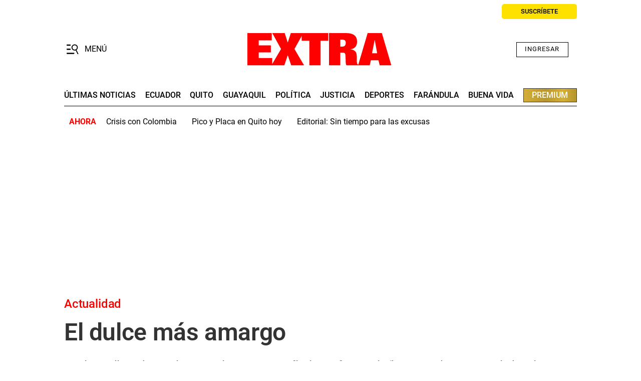

--- FILE ---
content_type: text/html; charset=UTF-8
request_url: https://www.extra.ec/noticia/actualidad/marihuana-universidades-guayaquil-droga-2053501.html
body_size: 22239
content:
<!DOCTYPE html>
<html lang="es">
    <head>
        <meta http-equiv="Content-Type" content="text/html; charset=utf-8" />
        <meta name="viewport" content="width=device-width,user-scalable=yes" />
                    

            
        
                
            
                                                                        


<title>El dulce más amargo</title>
<meta name="title" content="El dulce más amargo" />
<meta name="description" content="La droga llega hasta los estudiantes camuflada en forma de ‘brownies’. Una simple barda separa dos mundos en la Estatal: el del estudio y el del vicio." />
<meta name="Keywords" content="dulce, mas, amargo" />
<meta name="news_keywords" content="dulce, mas, amargo" />
<link rel="canonical" href="https://www.extra.ec/noticia/actualidad/marihuana-universidades-guayaquil-droga-2053501.html" />
<meta name="robots" content="index, follow, max-image-preview:large, max-snippet:-1, max-video-preview:-1" />
<meta name="lang" content="es">
<meta name="date" content = "2018-02-27T16:25:20Z"/>
<meta property="article:modified_time" content="2018-02-28T00:00:00Z" />
<meta property="article:published_time" content="2018-02-27T16:25:20Z" />
<meta name="DC.date.issued" content = "2018-02-27T16:25:20Z"/>
<meta name="organization" content="Diario Extra" />
<meta property="article:section" content="Ecuador" />
<meta property="article:author" content="Redacción Extra">

<meta property="og:type" content="article" data-page-subject="true" />
<meta property="og:site_name" content="Diario Extra"/>
<meta property="og:title" content="El dulce más amargo" data-page-subject="true" />
<meta property="og:description" content="La droga llega hasta los estudiantes camuflada en forma de ‘brownies’. Una simple barda separa dos mundos en la Estatal: el del estudio y el del vicio." data-page-subject="true" />
<meta property="og:image" content="https://imagenes.extra.ec/files/og_thumbnail/uploads/2020/08/04/5f292b166cde2.jpeg" data-page-subject="true" />
<meta property="og:image:width" content="1200" />
<meta property="og:image:height" content="675" />
<meta property="og:article:published_time" content="2018-02-27T16:25:20Z" />
<meta property="og:url" content="https://www.extra.ec/noticia/actualidad/marihuana-universidades-guayaquil-droga-2053501.html" data-page-subject="true" />

<meta name="twitter:card" content="summary_large_image">
<meta name="twitter:site" content="@DiarioExtraEc"/>
<meta name="twitter:creator" content="@DiarioExtraEc"/>
<meta name="twitter:title" content="El dulce más amargo" />
<meta name="twitter:description" content="La droga llega hasta los estudiantes camuflada en forma de ‘brownies’. Una simple barda separa dos mundos en la Estatal: el del estudio y el del vicio." />
<meta name="twitter:image" content="https://imagenes.extra.ec/files/og_thumbnail/uploads/2020/08/04/5f292b166cde2.jpeg" />
<meta name="twitter:image:alt" content="La droga llega hasta los estudiantes camuflada en forma de ‘brownies’. Una simple barda separa dos mundos en la Estatal: el del estudio y el del vicio.">
<meta name="twitter:image:src" content="https://imagenes.extra.ec/files/og_thumbnail/uploads/2020/08/04/5f292b166cde2.jpeg">

<meta property="cXenseParse:title" content="El dulce más amargo"/>
<meta name="cXenseParse:grn-premium" content="free-access"/>
<meta name="cXenseParse:recs:publishtime" content="2018-02-27T16:25:20Z"/>
<meta name="cXenseParse:description" content="La droga llega hasta los estudiantes camuflada en forma de ‘brownies’. Una simple barda separa dos mundos en la Estatal: el del estudio y el del vicio. | Ecuador | Extra"/>
<meta name="cXenseParse:url" content="https://www.extra.ec/noticia/actualidad/marihuana-universidades-guayaquil-droga-2053501.html"/>
<meta name="cXenseParse:pageclass" content="article"/>
<meta name="cXenseParse:articleid" content="16093"/>
<meta name="cXenseParse:author" content="Redacción Extra"/>
<meta name="cXenseParse:grn-category" content="Ecuador"/>
<meta name="cXenseParse:keywords" content="dulce, mas, amargo"/>
<meta name="cXenseParse:recs:recommendable" content="true"/>
<meta name="cXenseParse:grn-tipoarticulo" content="nota_periodistica"/>

        
                    <link rel="stylesheet" type="text/css" href="/assets/screen.503a535838d25ac1c0c7.css?1768380510"/>

                    <script type="application/ld+json">{"@context":"http:\/\/schema.org","@type":"NewsArticle","url":"https:\/\/www.extra.ec\/noticia\/actualidad\/marihuana-universidades-guayaquil-droga-2053501.html","name":"El dulce m\u00e1s amargo","description":"La droga llega hasta los estudiantes camuflada en forma de \u2018brownies\u2019. Una simple barda separa dos mundos en la Estatal: el del estudio y el del vicio.","mainEntityOfPage":{"@type":"WebPage","@id":"https:\/\/www.extra.ec\/noticia\/actualidad\/marihuana-universidades-guayaquil-droga-2053501.html"},"image":{"@type":"ImageObject","url":"https:\/\/imagenes.extra.ec\/files\/og_thumbnail\/uploads\/2020\/08\/04\/5f292b166cde2.jpeg","width":1200,"height":675},"headline":"El dulce m\u00e1s amargo","alternativeHeadline":"La droga llega hasta los estudiantes camuflada en forma de \u2018brownies\u2019. Una simple barda separa dos mundos en la Estatal: el del estudio y el del vicio.","author":[{"@type":"Person","name":"Redacci\u00f3n Extra","url":"https:\/\/www.extra.ec\/autores\/redaccion-extra\/","worksFor":"https:\/\/www.extra.ec\/","jobTitle":"","sameAs":[]}],"keywords":"","publisher":{"@type":"Organization","name":"Diario Extra","url":"https:\/\/www.extra.ec\/","logo":{"@type":"ImageObject","url":"https:\/\/imagenes.extra.ec\/static\/img\/extra-ec.png","width":1200,"height":675}},"dateModified":"2018-02-27T19:00:00-05:00","datePublished":"2018-02-27T11:25:20-05:00","articleBody":"Consumir deliciosos bizcochos de chocolates en la universidad, cuando hay horas libres, es la opci\u00f3n de muchos para calmar el hambre. Pero \u00bfcompara los bocados con droga? Al menos eso es com\u00fan en la Universidad de Guayaquil..  Los \u2018happy brownies\u2019, una combinaci\u00f3n de los peque\u00f1os cakes de chocolate mezclados con \u2018cripy\u2019 (marihuana con qu\u00edmicos), se comercializan a cinco d\u00f3lares en la ciudadela universitaria, especialmente en el estrecho puente lineal..  Fernando se alimenta de aquellos, \u00e9l cree que el brownie -que puede adquirirse por pedido- no es malo mientras no se lo consuma excesivamente. Adem\u00e1s de barato, sus efectos se mantienen hasta por cinco horas. A \u00e9l lo relaja..  \u00bfQui\u00e9nes los venden? Algunos. Entre ellos, \u2018el Negro\u2019. As\u00ed lo asegur\u00f3 a EXTRA un joven consumidor, quien adem\u00e1s llevaba un porro de marihuana..  El cuadro no se da en un t\u00edpico barrio fichado por la delincuencia o por el alto \u00edndice de pobreza, y quienes consumen no tienen pinta de malhechores. Ir\u00f3nicamente se trata de un centro de educaci\u00f3n superior. .  Es la universidad y son estudiantes con mochila al hombro, que se re\u00fanen a media tarde en el sitio y no precisamente a disfrutar de la vista, que desde ah\u00ed hace honor a la naturaleza, al estero Salado y la belleza urbana de la ciudad..  Comer \u2018happy brownies\u2019 es una forma de consumir drogas en la universidad, porque liar cigarros ya es \u201ccuento viejo\u201d. La venta y consumo en el lugar est\u00e1n a la luz sin ning\u00fan control..  A 15 metros del puente, cruzando una pared de cemento y arbustos, abruptamente se observa un cuadro totalmente diferente. J\u00f3venes sentados en el c\u00e9sped, con libros en manos. Unos estudian en grupo y algunos descansan recostados..  La primera escena no complace a muchos estudiantes, como a Valeria, quien pasa por el \u201cpuente de la droga\u201d todos los d\u00edas, cuando va y regresa de la Facultad de Ciencias Qu\u00edmicas. Lleva un a\u00f1o en la universidad y desde que lleg\u00f3 ha sido testigo de esas escenas..  \u201cCreo que hay que prestar atenci\u00f3n a eso, porque cada vez hay m\u00e1s alumnos consumiendo en ese lugar, no respetan a quienes pasamos por ah\u00ed. Ni siquiera disimulan\u201d. Ella teme pasar por el puente donde se comen brownies y se fuma marihuana. .  \u201cEs que cuando se drogan pueden perder el control\u201d, pero el camino es un atajo a su facultad. Por eso, cuando le toca clases en las noches, no cruza sola y camina con un grupo de compa\u00f1eros..  A la instituci\u00f3n le preocupa el problema. Otto Villaprado, vicerrector del Departamento de Bienestar Estudiantil de la Universidad de Guayaquil, oficina encargada del tema, habla con EXTRA y afirma que no solo en el puente lineal se comercializan estupefacientes, sino que hay otros puntos cr\u00edticos en todos los l\u00edmites del centro de estudio..  Sostiene que en el departamento psicol\u00f3gico de la direcci\u00f3n integral, se asiste a alumnos que llegan con problemas de adicci\u00f3n, e indica que se est\u00e1 trabajando en campa\u00f1as de prevenci\u00f3n en conjunto con el Municipio de Guayaquil y la Secretar\u00eda T\u00e9cnica de Droga (Seted). Sin embargo, el funcionario menciona que la falta de recursos les impide controlar la situaci\u00f3n..  Villaprado asegura que \u201crara vez\u201d la polic\u00eda ha llegado para poner orden \u201cporque cuando se los llama, llegan despu\u00e9s de que el expendedor se ha marchado\u201d. .  Es por esto que la universidad tiene proyectado ubicar c\u00e1maras de seguridad vinculadas al ECU 911 y la Corporaci\u00f3n de Seguridad Ciudadana. \u201cLas c\u00e1maras permitir\u00e1n que los expendedores sean por lo menos un poco m\u00e1s discretos\u201d..  Galo Salcedo, rector de la instituci\u00f3n, revel\u00f3 a este Diario que para las c\u00e1maras de v\u00eddeovigilancia se contar\u00e1 con un presupuesto aproximado de 100.000 d\u00f3lares. Aunque no se ha determinado el inicio del proyecto..  De acuerdo al \u00faltimo estudio nacional realizado por el extinto Consep sobre uso de drogas en poblaci\u00f3n de 12 a 65 a\u00f1os. .  El 35,2 % de las 10.976 personas estudiadas se\u00f1al\u00f3 que la droga m\u00e1s f\u00e1cil de conseguir es la marihuana. .  Con respecto al gasto mensual por adquirir el estupefaciente, las personas pagan un promedio de 30 d\u00f3lares. Los menores son quienes m\u00e1s pagan..  Para esa fecha (2013) de la encuesta realizada en 53 ciudades del Ecuador, el 60,8 % de los consumidores de marihuana en el \u00faltimo a\u00f1o ten\u00edan edades superiores a los 36 a\u00f1os, dejando la conclusi\u00f3n de que el problema de consumo no solo hay que prevenirlo en las escuelas y colegios..  M\u00e1s de 8 mil muertes al a\u00f1o por drogas.  En el Plan Nacional de Drogas de la Seted, se indica que hasta el 2015 (fecha m\u00e1s actualizada) la edad promedio de inicio del consumo de drogas iba entre 14 y 15 a\u00f1os. Es decir en edad colegial..  En cuanto al costo del fen\u00f3meno socioecon\u00f3mico de las drogas en Ecuador, para el mismo a\u00f1o fue de m\u00e1s de 214 millones de d\u00f3lares, lo que represent\u00f3 el 0,22 % del PIB. La mortalidad por uso de drogas fue de 8.693, que figura como el 13,42 % del total de fallecimientos a escala nacional..  De acuerdo a estudios, el \u00cdndice de Concentraci\u00f3n Territorial de Drogas, se centraliza en las zonas 8, 9 y 4 del pa\u00eds..  Ante esta realidad, mediante una informe enviado a EXTRA, la Seted por Convenio Interinstitucional, actualmente trabaja en identificar y analizar los patrones de consumo en la Universidad de Guayaquil.","articleSection":"Ecuador"}</script>
                <script>
    // GTM
    window.dataLayer = window.dataLayer || [];
    var dataLayer = window.dataLayer;
    dataLayer.push({ 'gtm.start': Date.now(), event: 'gtm.js' });

    var gtmScript = document.createElement('script');
    gtmScript.async = true;
    gtmScript.src = 'https://www.googletagmanager.com/gtm.js?id=GTM-KJBSQS7';
    document.head.appendChild(gtmScript);

    // GPT
    window.googletag = window.googletag || { cmd: [] };
    var googletag = window.googletag;

    var gptScript = document.createElement('script');
    gptScript.async = true;
    gptScript.src = 'https://securepubads.g.doubleclick.net/tag/js/gpt.js';
    document.head.appendChild(gptScript);

    // Targeting
    window.googletag = window.googletag || { cmd: [] };
    googletag.cmd.push(function () {
        googletag.pubads().setTargeting('categoria', 'Ecuador');
        googletag.pubads().setTargeting('tipo', 'default');
        googletag.pubads().setTargeting('id', '16093');
        googletag.enableServices();
    });
</script>

    <script>
    // topb, setting, esi
</script>
<!-- Taboola -->
<script type="text/javascript">
    window._taboola = window._taboola || [];
    _taboola.push({article:'auto'});
    !function (e, f, u, i) {
        if (!document.getElementById(i)){
            e.async = 1;
            e.src = u;
            e.id = i;
            f.parentNode.insertBefore(e, f);
        }
    }(document.createElement('script'),
        document.getElementsByTagName('script')[0],
        '//cdn.taboola.com/libtrc/graficosnacionales-network/loader.js',
        'tb_loader_script');
    if(window.performance && typeof window.performance.mark == 'function')
    {window.performance.mark('tbl_ic');}
</script>
<!-- End Taboola -->
<!-- Ads Server -->
<script>
    window.googletag = window.googletag || { cmd: [] };
    googletag.cmd.push(function () {
        googletag.defineSlot('1045043/extra/top1', [[320, 100], [320, 50], [728, 90], [728, 250], [970, 90], [970, 250]], 'top1_ad').addService(googletag.pubads());
        googletag.defineSlot('1045043/extra/itt', [300, 1], 'itt_ad').addService(googletag.pubads());
        googletag.defineSlot('1045043/extra/slider', [300, 1], 'slider_ad').addService(googletag.pubads());
        googletag.defineSlot('1045043/extra/box1', [[300, 250], [336, 280]], 'box1_ad').addService(googletag.pubads());
        googletag.defineSlot('1045043/extra/box2', [[300, 250], [336, 280]], 'box2_ad').addService(googletag.pubads());
        googletag.defineSlot('1045043/extra/side1', [[300, 250], [300, 600]], 'side1_ad').addService(googletag.pubads());
        // Ajustes generales
        googletag.pubads().enableSingleRequest();
        googletag.pubads().collapseEmptyDivs();
        googletag.enableServices();
        // Resize debounce + refresh
        var resizeTimer;
        function resizer() { googletag.pubads().refresh(); }
        window.addEventListener('resize', function () {
            clearTimeout(resizeTimer);
            resizeTimer = setTimeout(resizer, 500);
        });
    });
</script>
<!-- End Ads Server -->

    
        <script type="text/javascript" src="/assets/article.bundle.js?1768380510" defer></script>



    <script>
    // topc, setting, esi
</script>

    

                
                <script type="application/ld+json">[{"@context":"http:\/\/schema.org","@type":"BreadcrumbList","itemListElement":[{"@type":"ListItem","item":{"@id":"https:\/\/www.extra.ec","name":"Diario Extra","@type":"CollectionPage"},"position":1},{"@type":"ListItem","item":{"@id":"https:\/\/www.extra.ec\/ecuador","name":"Ecuador","@type":"CollectionPage"},"position":2},{"@type":"ListItem","item":{"@id":"https:\/\/www.extra.ec\/noticia\/actualidad\/marihuana-universidades-guayaquil-droga-2053501.html","name":"El dulce m\u00e1s amargo","@type":"ItemPage"},"position":3}]}]</script>
        <script type="text/javascript" src="/assets/video.bundle.js?1766479153" defer></script>
                            

    
<link rel="preload" href="https://imagenes.extra.ec/static/fonts/Roboto-Regular.woff2" as="font" type="font/woff2" crossorigin="">
<link rel="preload" href="https://imagenes.extra.ec/static/fonts/Roboto-Medium.woff2" as="font" type="font/woff2" crossorigin="">
<link rel="preload" href="https://imagenes.extra.ec/static/fonts/Roboto-Bold.woff2" as="font" type="font/woff2" crossorigin="">
<link rel="preload" href="https://imagenes.extra.ec/static/fonts/Roboto-SemiBold.woff2" as="font" type="font/woff2" crossorigin="">
<link rel="preload" href="https://imagenes.extra.ec/static/fonts/Roboto-ExtraBold.woff2" as="font" type="font/woff2" crossorigin="">

<script type="application/ld+json">
{
    "@context": "https://schema.org",
    "@type": "NewsMediaOrganization",
    "name": "Diario Extra",
    "alternateName": "EXTRA",
    "url": "https://www.extra.ec/",
    "sameAs": [
        "https://www.facebook.com/ExtraEc",
        "https://x.com/DiarioExtraEc",
        "https://www.instagram.com/diarioextra",
        "https://www.tiktok.com/@extraec",
        "https://www.youtube.com/user/diarioextratv",
        "https://apps.apple.com/us/app/diario-extra/id1573964727",
        "https://play.google.com/store/apps/details?id=com.digitalicagroup.one2tap.extra"
    ],
    "logo": "https://imagenes.extra.ec/static/img/extra-ec.png",
    "contactPoint": {
        "@type": "ContactPoint",
        "telephone": "+593-991469775",
        "email": "servicioalcliente@granasa.com.ec",
        "contactType": "customer service"
    },
    "actionableFeedbackPolicy":"https://services.expreso.ec/DocumentosExo/codigo_granasa.pdf",
    "correctionsPolicy":"https://services.expreso.ec/DocumentosExo/codigo_granasa.pdf",
    "diversityPolicy":"https://services.expreso.ec/DocumentosExo/codigo_granasa.pdf",
    "diversityStaffingReport":"https://services.expreso.ec/DocumentosExo/codigo_granasa.pdf",
    "ethicsPolicy":"https://services.expreso.ec/DocumentosExo/codigo_granasa.pdf",
    "foundingDate":"1973-07-25",
    "masthead":"https://services.expreso.ec/DocumentosExo/codigo_granasa.pdf",
    "missionCoveragePrioritiesPolicy":"https://services.expreso.ec/DocumentosExo/codigo_granasa.pdf",
    "ownershipFundingInfo":"https://services.expreso.ec/DocumentosExo/codigo_granasa.pdf",
    "unnamedSourcesPolicy":"https://services.expreso.ec/DocumentosExo/codigo_granasa.pdf",
    "verificationFactCheckingPolicy":"https://services.expreso.ec/DocumentosExo/codigo_granasa.pdf",
    "noBylinesPolicy": "https://services.expreso.ec/DocumentosExo/codigo_granasa.pdf",
    "publishingPrinciples": "https://services.expreso.ec/DocumentosExo/codigo_granasa.pdf"
}
</script>
<script>
    document.addEventListener("DOMContentLoaded", function(event) {

        if (window.innerWidth > 991) { 

            var elem = document.getElementsByClassName('js-add-sticky');

            for (let index = 0; index < elem.length; index++) {
                elem[index].parentElement.parentElement.classList.add('u-sticky');
                elem[index].parentElement.parentElement.parentElement.classList.add("u-flex-grow");
                elem[index].parentElement.parentElement.parentElement.parentElement.classList.add("u-flex");
            }

            document.querySelectorAll('.c-detail--author .u-grid-col-span-2').forEach(container => {
                const txt = container.querySelector('.c-author__txt');
                if (txt && !txt.querySelector('p')) {
                    const author = container.querySelector('.c-author');
                    if (author) author.classList.add("no-info");
                }
            });     
        }

        document.querySelectorAll('.c-article__info').forEach(div => {
            if (div.textContent.trim() === '') {  
                div.style.display = 'none'; 
            }
        });
        document.querySelectorAll('.c-article__signature').forEach(div => {
            if (div.textContent.trim() === '') {  
                div.style.display = 'none'; 
            }
        });

        document.querySelectorAll('.c-article__related').forEach(ul => {
            if (ul.children.length === 0) { 
                ul.style.display = 'none';
            }
        });
        

        document.querySelectorAll('.c-detail__media__subtitle').forEach(div => {            
            if (div.textContent.trim() === '') {  
                div.classList.add("u-hide");
            }
        });
        document.querySelectorAll('.c-detail__media__txt').forEach(div => {            
            if (div.textContent.trim() !== '') {  
                div.style.display = "flex";
            }
        });
        
        document.querySelectorAll(".content-free-html").forEach((element) => {
            if (element.querySelector(".c-detail__cintillo--blue")) {
                element.style.marginBottom = "0"; 
            }
        });
        document.querySelectorAll('.c-detail__supratitle__content').forEach(el => {
            if (el.textContent.trim() === '') {
                el.textContent = ''; 
            }
        });
        //Sticky ads into boards home
        document.querySelectorAll('.o-container-module.u-flex-grow').forEach(element => {
           
            const container = element.closest('.o-container-module');

            
            let previousSibling = element.previousElementSibling;
            while (previousSibling) {
                if (previousSibling.classList.contains('u-flex-grow-shrink')) {
                previousSibling.classList.remove('u-flex-grow-shrink'); 
                }
                previousSibling = previousSibling.previousElementSibling;
            }

            
            let nextSibling = element.nextElementSibling;
            while (nextSibling) {
                if (nextSibling.classList.contains('u-flex-grow-shrink')) {
                nextSibling.classList.remove('u-flex-grow-shrink'); 
                }
                nextSibling = nextSibling.nextElementSibling;
            }
        });
        

    });
    
    
</script>
<script src="https://ajax.googleapis.com/ajax/libs/jquery/3.6.3/jquery.min.js"></script>
<link rel="preload" href="https://imagenes.extra.ec/static/css/custom_css.min.css" as="style">
<link rel="stylesheet" type="text/css" href="https://imagenes.extra.ec/static/css/custom_css.min.css" onload="this.onload=null;this.rel='stylesheet'">
<style>
    body.wf-editor .c-nav__wrap__search input, body.wf-editor .c-nav__wrap__search button {border:0 !important}
    body.wf-editor .c-header__nav-btn svg {top:4px;left:16px;}
    body.wf-editor .c-nav__wrap__search button {background-color:white;}
    body.wf-editor .c-nav__wrap__menu__subitem {display:grid;} 
    body.wf-editor .wf-page-container {max-width:1024px;}  
    body.wf-editor .c-article--title__txt.wf-module {padding-left:60px;}
    body.wf-editor .c-article--30.apaisado.wf-module {overflow:hidden;}  
     /*Hide date*/
    .c-header__date {opacity:0;visibility:hidden;}
    /*Hot fix*/
    .c-header__options__link {min-width:150px;text-align:center}
    .content .o-section.u-color-1 .c-title__txt,  .content .o-section.u-color-6 .c-title__txt {color:inherit}
    .content .o-section.u-color-1 .o-container:not(.o-container-list){background-color:#f2f2f2}    
    .content .o-section.u-color-6 .o-container:not(.o-container-list){background-color:#e5f4ff}
    
</style>



    <link rel="shortcut icon" type="image/ico" href="https://imagenes.extra.ec/favicon.ico">
<link rel="apple-touch-icon" sizes="180x180" href="https://imagenes.extra.ec/static/img/apple-icon-180x180.png">
<link rel="icon" type="image/png" sizes="32x32" href="https://imagenes.extra.ec/static/img/favicon-32x32.png">
<link rel="icon" type="image/png" sizes="16x16" href="https://imagenes.extra.ec/static/img/favicon-16x16.png">

    </head>
    <body     class="article-page"
>
                    <!-- Google Tag Manager (noscript) -->
<noscript><iframe
    src="https://www.googletagmanager.com/ns.html?id=GTM-KJBSQS7"
    height="0" width="0"
    style="display:none;visibility:hidden"></iframe></noscript>
<!-- End Google Tag Manager (noscript) -->
                            
        
                        
<header class="c-header">
    <div class="c-header__top">
                                                                                <time class="c-header__date" datetime="2026-01-15T12:27:22-05:00">
            Jueves, 15 de  enero de 2026 12:27
        </time>
        <a class="c-header__options__link" href="https://suscripcion.extra.ec/?utm_source=extra&amp;utm_medium=web&amp;utm_campaign=suscripcion&amp;utm_content=boton_home&amp;_gl=1*19ze0vi*_gcl_au*MTM3NTQ0MDMxNi4xNzYwMDg4OTk4" title="Suscribir">
            <span>SUSCRÍBETE</span>
        </a>
    </div>
    <div class="c-header__middle o-container">
        <button class="c-header__nav-btn" data-type="menu" aria-expanded="false" tabindex="1" role="button" aria-label="Abrir o cerrar menú de navegación" >
            <div class="hamburger-box">
                <div class="hamburger-inner"></div>
                <svg xmlns="http://www.w3.org/2000/svg" viewBox="60 70 400 360" width="24">
                    <path d="M196.635 120.51c0 11.142-7.66 20.426-16.945 20.426H75.445c-9.285 0-16.945-9.053-16.945-20.426 0-11.142 7.66-20.427 16.945-20.427H179.69c9.285 0 16.945 9.053 16.945 20.427z"/>
                    <path d="M196.635 261.869c0 11.141-7.66 20.426-16.945 20.426H75.445c-9.285 0-16.945-9.053-16.945-20.426 0-11.142 7.66-20.427 16.945-20.427H179.69c9.285 0 16.945 9.053 16.945 20.427z"/>
                    <path d="M318.96 403.227c0 11.375-7.659 20.427-16.943 20.427H75.445c-9.285 0-16.945-9.052-16.945-20.427 0-11.141 7.66-20.426 16.945-20.426h226.572c9.284 0 16.943 9.053 16.943 20.426z"/>
                    <path d="M253.669 201.45c0-41.266 33.474-74.74 74.74-74.74s74.741 33.474 74.741 74.74c0 41.267-33.475 74.741-74.741 74.741s-74.74-33.474-74.74-74.741zm196.591 211.647-61.456-125.926c26.92-18.95 44.455-50.299 44.455-85.721 0-57.915-47.111-104.849-104.85-104.849-57.914 0-104.849 47.111-104.849 104.849 0 57.738 47.111 104.85 104.849 104.85 11.513 0 22.316-1.772 32.767-5.313l61.279 125.393c3.188 6.553 12.043 9.032 19.835 5.135 7.606-3.906 11.326-12.406 7.96-18.958z"/>
                </svg>                
            </div>            
            <span class="sr-only">Menú</span>
        </button>
                <span class="c-header__brand">
                    <a href="https://www.extra.ec/" title="Extra">
                <svg xmlns="http://www.w3.org/2000/svg" width="287" height="64.857" viewBox="0 0 287 64.857" xml:space="preserve">
                    <polygon fill-rule="evenodd" clip-rule="evenodd" fill="#FF0000" points="0,64.107 49.525,64.107 49.525,49.609 22.616,49.609 22.616,38.375 46.844,38.375 46.844,24.345 22.616,24.345 22.616,14.469 48.624,14.469 48.624,0.001 0,0.001"/>
                    <polygon fill-rule="evenodd" clip-rule="evenodd" fill="#FF0000" points="80.754,18.486 80.445,18.486 74.505,0.001 49.676,0.001 67.203,31.587 48.047,64.107 73.752,64.107 80.445,44.369 80.754,44.369 87.428,64.107 113.188,64.107 93.979,31.587 111.673,0.001 86.694,0.001"/>
                    <polygon fill-rule="evenodd" clip-rule="evenodd" fill="#FF0000" points="108.408,15.096 123.722,15.096 123.722,64.107 146.168,64.107 146.168,15.096 161.5,15.096 161.5,0.002 108.408,0.002"/>
                    <g>
                        <path fill-rule="evenodd" clip-rule="evenodd" fill="#FF0000" d="M185.579,12.93h2.549c5.09-0.067,8.355,1.2,8.302,6.477 c0.054,6.213-3.902,7.586-7.586,7.55h-3.265V12.93z M162.979,64.107h22.6v-25.28h4.168c3.902,0.019,6.162,0.991,6.089,6.479 c0.073,3.16,0.436,6.408,0.461,9.56c-0.025,3.126,0.187,7.799,1.63,9.241h23.934v-0.92c-1.034-0.336-1.84-0.966-2.371-1.842 c-0.567-0.912-1.035-3.982-1.045-7.566v-5.251c0.01-3.842-0.088-8.152-2.08-11.064c-2.195-3.026-6.231-4.833-10.701-5.107v-0.15 c7.824-0.913,13.365-5.213,13.365-15.429c0-10.753-6.656-16.87-22.146-16.776h-33.902V64.107z"/>
                        <path fill-rule="evenodd" clip-rule="evenodd" fill="#FF0000" d="M264.226,64.107h23.228L268.564,0.001h-28.407l-19.038,64.106 h23.19l2.381-9.86h15.029L264.226,64.107z M259.188,40.234h-10.275l5.222-26.221h0.302L259.188,40.234z"/>
                    </g>
                </svg>
                <span class="sr-only">Diario Extra Ecuador</span>
            </a>
                </span>
                <div id="wyleex-id-user-box-dsk" class="div-wyleex-container c-header__user">
            <div class="wyleex-id__container">
                <div class="wyleex-id__guest">
                    <a href="https://suscripcion.extra.ec/id/login?continue=https://www.extra.ec/" class="wyleex-id__link">Ingresar</a>
                </div>
            </div>
        </div>
    </div>
</header>
<div class="c-header__middle__links">
    <div><nav class="c-header__nav c-header__nav-bottom">
    
<a href="https://www.extra.ec/ultimas-noticias-extra/" title="Últimas noticias">últimas noticias</a><a href="https://www.extra.ec/ecuador/" title="Ecuador">Ecuador</a><a href="https://www.extra.ec/quito/" title="Quito">quito</a><a href="https://www.extra.ec/guayaquil/" title="Guayaquil">guayaquil</a><a href="https://www.extra.ec/politica/" title="Política">Política</a><a href="https://www.extra.ec/justicia/" title="Justicia" target="_blank">Justicia</a><a href="https://www.extra.ec/deportes/" title="Deportes">deportes</a><a href="https://www.extra.ec/farandula/" title="Farándula">farándula</a><a href="https://www.extra.ec/buena-vida/" title="Buena Vida">buena vida</a><a href="https://www.extra.ec/premium/" title="Premium">premium</a></nav></div>
</div>
<div class="c-header__bottom">
    <div><aside class="c-header__aside">
    <div class="o-container">
        <p class="c-header__aside__title">
            
        <span>ahora</span></p>
        <ul class="c-header__aside__list">
            
        <li>
                
            <a class="c-header__aside__item" href="https://www.extra.ec/noticia/politica/colombia-suspende-exportacion-energia-ecuador-razones-tecnicas-climaticas-145456.html" title="Colombia suspende exportación de energía en respuesta a tasa de seguridad de Noboa" target="_blank">Crisis con Colombia</a></li><li>
                
            <a class="c-header__aside__item" href="https://www.extra.ec/noticia/servicios-y-tramites/asi-sera-horario-pico-placa-quito-jueves-22-enero-2026-145422.html" title="Pico y Placa en Quito hoy" target="_blank">Pico y Placa en Quito hoy</a></li><li>
                
            <a class="c-header__aside__item" href="https://www.extra.ec/noticia/opinion/editorial-excusas-145376.html" title="Editorial: Sin tiempo para las excusas" target="_blank">Editorial: Sin tiempo para las excusas</a></li></ul>
    </div>
</aside></div>
</div>

                <nav class="c-nav">
            <div class="o-container">
                                    <div><div class="c-nav__wrap">
    <form action="/search/" class="c-nav__wrap__search" target="_top">
        <input type="text" name="query" id="search_input" placeholder="Buscar...">
        <button class="btn" type="submit">
            <span>Buscar</span>
        </button>
    </form>
    <div class="c-nav__wrap__menu" aria-label="Menú principal" role="navigation" itemscope="itemscope" itemtype="https://schema.org/SiteNavigationElement">
        <ul role="menu">
            
            
            
            
            
        <li class="c-nav__highlight " itemprop="name" role="menuitem">
            
                
            <a class="c-nav__hightlight__item " itemprop="url" href="https://suscripcion.extra.ec/?utm_source=extra&amp;utm_medium=web&amp;utm_campaign=suscripcion&amp;utm_content=boton_home" title="Suscripción" target="_blank" aria-label="hazte suscriptor">hazte suscriptor</a></li><li class="c-nav__wrap__menu__item " itemprop="name" role="menuitem">
            
                
            <a itemprop="url" href="https://www.extra.ec/ecuador/" title="Ecuador" aria-label="Ecuador">Ecuador</a></li><li class="c-nav__wrap__menu__item " itemprop="name" role="menuitem">
            
                
            <a itemprop="url" href="https://www.extra.ec/guayaquil/" title="Guayaquil" aria-label="guayaquil">guayaquil</a></li><li class="c-nav__wrap__menu__item " itemprop="name" role="menuitem">
            
                
            <a itemprop="url" href="https://www.extra.ec/quito/" title="Quito" aria-label="QUITO">QUITO</a></li><li class="c-nav__wrap__menu__item " itemprop="name" role="menuitem">
            
                
            <a itemprop="url" href="https://www.extra.ec/politica/" title="Política" aria-label="POLÍTICA">POLÍTICA</a></li><li class="c-nav__wrap__menu__item " itemprop="name" role="menuitem">
            
                
            <a itemprop="url" href="https://www.extra.ec/justicia/" title="Justicia" target="_blank" aria-label="justicia">justicia</a></li><li class="c-nav__highlight " itemprop="name" role="menuitem">
            
                
            <a class="c-nav__hightlight__item " itemprop="url" href="https://www.extra.ec/premium/" title="Premium" aria-label="PREMIUM">PREMIUM</a></li><li class="c-nav__wrap__menu__item " itemprop="name" role="menuitem">
            
                
            <a itemprop="url" href="https://www.extra.ec/economia/" title="Economía" aria-label="economía">economía</a></li><li class="c-nav__wrap__menu__item " itemprop="name" role="menuitem">
            
                
            <a itemprop="url" href="https://www.extra.ec/servicios-y-tramites/" title="Servicios y trámites" aria-label="servicios y trámites">servicios y trámites</a></li><li class="c-nav__wrap__menu__item " itemprop="name" role="menuitem">
            
                
            <a itemprop="url" href="https://www.extra.ec/mundo/" title="Mundo" aria-label="MUNDO">MUNDO</a></li><li class="c-nav__wrap__menu__item " itemprop="name" role="menuitem">
            
                
            <a itemprop="url" href="https://www.extra.ec/opinion/" title="Opinión" aria-label="OPINIÓN">OPINIÓN</a></li><li class="c-nav__wrap__menu__item " itemprop="name" role="menuitem">
            
                
            <a itemprop="url" href="https://www.extra.ec/deportes/" title="Deportes" aria-label="deportes">deportes</a></li><li class="c-nav__wrap__menu__item " itemprop="name" role="menuitem">
            
                
            <a itemprop="url" href="https://www.extra.ec/farandula/" title="Farándula" aria-label="farándula">farándula</a></li><li class="c-nav__wrap__menu__item " itemprop="name" role="menuitem">
            
                
            <a itemprop="url" href="https://www.extra.ec/buena-vida/" title="Buena Vida" aria-label="Buena vida">Buena vida</a></li><li class="c-nav__wrap__menu__item " itemprop="name" role="menuitem">
            
                
            <a itemprop="url" href="https://www.extra.ec/tecnologia/" title="Tecnología" target="_blank" aria-label="TECNOLOGÍA">TECNOLOGÍA</a></li></ul>
    </div>
</div></div>
                            </div>
        </nav>
            <main class="content ">
                                <!-- -->
        
                                    <!-- -->
        
                                    <div class="c-add c-add-980-first">
    <div id='top1_ad'>
                    <script>
                googletag.cmd.push(function() { googletag.display('top1_ad'); });
            </script>
            </div>
</div>

        
                            
                    <section class="o-section">
        <div class="o-container ">
            <!-- body a -->

            <div><article class="c-detail c-detail--anonimous">
                        <div class="c-detail-top">
                            
            
            
                            <div class="c-detail__bar">
                    <nav class="c-detail__bar__category">
                        <a href="/ecuador/">Ecuador</a>
                    </nav>
                </div>
                <div class="c-detail__supratitle__content">
                                            <p class="c-detail__supratitle"></p>
                                        
                <p class="c-detail__supratitle">Actualidad</p></div>
                                        <div class="default-title">
                    
                <h1 class="c-detail__title">El dulce más amargo</h1></div>
                                        <div class="default-epigraph">
                    
                <p class="c-detail__subtitle">La droga llega hasta los estudiantes camuflada en forma de ‘brownies’. Una simple barda separa dos mundos en la Estatal: el del estudio y el del vicio.</p></div>
            
                            <div class="c-detail-top__extra">
                    
                </div>
            
                                                    <div class="c-detail__media_main__content">
        


        
        
    <div class="main-image ">
    <figure class="c-detail__media">
        <div class="c-detail__media__thumb">
            <picture data-size="w:414,h:276"><source srcset="https://imagenes.extra.ec/files/image_media_main_desktop/uploads/2020/08/04/5f292b166cde2.jpeg" media="(min-width: 992px)"><source srcset="https://imagenes.extra.ec/files/image_media_main_tablet/uploads/2020/08/04/5f292b166cde2.jpeg" media="(min-width: 768px)"><source srcset="https://imagenes.extra.ec/files/image_media_main_mobile/uploads/2020/08/04/5f292b166cde2.jpeg" media="(min-width: 0px)"><img src="https://imagenes.extra.ec/files/og_thumbnail/uploads/2020/08/04/5f292b166cde2.jpeg" data-full-src="https://imagenes.extra.ec/uploads/2020/08/04/5f292b166cde2.jpeg" alt="La droga llega hasta los estudiantes camuflada en forma de ‘brownies’." width="414" height="276"></picture>
        </div>
                <figcaption class="c-detail__media__txt" style="display: block;">
            <p class="c-detail__media__subtitle">
                
                
            <span class="c-detail__media__credit ">La droga llega hasta los estudiantes camuflada en forma de ‘brownies’.</span><span class="c-detail__media__author ">Juan Faustos</span></p>
        </figcaption>
                </figure>
</div></div>

                                                        
<nav class="c-detail__share">
                        <a class="c-icon c-icon-facebook" title="Compartir en Facebook" data-gtm-social-provider="facebook" rel="nofollow" target="_blank" href="https://www.facebook.com/sharer/sharer.php?u=https://www.extra.ec/noticia/actualidad/marihuana-universidades-guayaquil-droga-2053501.html#utm_source=rrss-comp&amp;utm_medium=fb&amp;utm_campaign=fixed-btn">
                <span class="sr-only">Facebook</span>
            </a>
                            <a class="c-icon c-icon-twitter" title="Compartir en Twitter" data-gtm-social-provider="twitter" rel="nofollow" target="_blank" href="https://twitter.com/intent/tweet?text=El%20dulce%20m%C3%A1s%20amargo&amp;url=https://www.extra.ec/noticia/actualidad/marihuana-universidades-guayaquil-droga-2053501.html#utm_source=rrss-comp&amp;utm_medium=tw&amp;utm_campaign=fixed-btn">
                <span class="sr-only">Twitter</span>
            </a>
                                            <a class="c-icon c-icon-md c-icon-whatsapp" title="Compartir en Whatsapp" data-gtm-social-provider="whatsapp" rel="nofollow" target="_blank" href="https://web.whatsapp.com/send?text=El%20dulce%20m%C3%A1s%20amargo%20https://www.extra.ec/noticia/actualidad/marihuana-universidades-guayaquil-droga-2053501.html#utm_source=rrss-comp&amp;utm_medium=wh&amp;utm_campaign=fixed-btn">
                <span class="sr-only">Whatsapp</span>
            </a>
            <a class="c-icon c-icon-xs c-icon-whatsapp" data-gtm-social-provider="whatsapp" rel="nofollow" target="_blank" href="whatsapp://send?text=El%20dulce%20m%C3%A1s%20amargo%20https://www.extra.ec/noticia/actualidad/marihuana-universidades-guayaquil-droga-2053501.html#utm_source=rrss-comp&amp;utm_medium=wh&amp;utm_campaign=fixed-btn">
                <span class="sr-only">Whatsapp</span>
            </a>
                                <a class="c-icon c-icon-copy" title="Copiar enlace" data-msg-copied="Enlace copiado" href="https://www.extra.ec/noticia/actualidad/marihuana-universidades-guayaquil-droga-2053501.html" target="_blank">

            <span class="sr-only">Copiar enlace</span>
        </a>
        <!-- -->
    </nav>
            
        </div>
        <div class="c-detail-content">
                                                                    <div class="c-detail__body">
                                            
 


<div class="c-detail__author full">
    <div></div>

    <div class="c-detail__author__title">
        <div class="c-detail__author__info">
            <span class="c-detail__author__name__label">Publicado por</span>
            
        <div class="c-detail__author__name "><a href="https://www.extra.ec/autores/redaccion-extra/" class="c-detail__author__name">Redacción Extra</a></div></div>
        <div class="c-detail__author__info">
            
        <span></span></div>

        <p class="c-detail__info__more">
            <span class="c-detail__info__label">Creado:</span>
            <a class="c-detail__info__more__date" href="/hemeroteca/180227/">
                <time datetime="2018-02-27T11:25:20-05:00">27.02.2018 | 11:25</time>
            </a>
        </p>
        <p class="c-detail__info__more">
            <span class="c-detail__info__label">Actualizado:</span>
            <time class="c-detail__info__more__date" datetime="2018-02-27T19:00:00-05:00">27.02.2018 | 19:00</time>
        </p>

            </div>
</div>
                                                                <div class="c-detail__tags-content">
                            
                        <div></div></div>

                                                                                            <!-- -->
                                                                                                            
                                                                                                                                        
                                                                                                                                        

                                                                                                                                        

                                                                                                                                        

                                                                                                                                        
                                                                                                                                        
                                                                                                                                        
                                                                                                                                                                                                                    
                                                                                                                                        
                                                                                                                                                                                                                    
                                                                                                                                        
                                                                                                                                        
                                                                                                                                        
                                                                            
                                    <p class="paragraph">Consumir deliciosos bizcochos de chocolates en la universidad, cuando hay horas libres, es la opción de muchos para calmar el hambre. Pero ¿compara los bocados con droga? Al menos eso es común en la Universidad de Guayaquil.</p><p class="paragraph">Los ‘happy brownies’, una combinación de los pequeños cakes de chocolate mezclados con ‘cripy’ (marihuana con químicos), se comercializan a cinco dólares en la ciudadela universitaria, especialmente en el estrecho puente lineal.</p><p class="paragraph">Fernando se alimenta de aquellos, él cree que el brownie -que puede adquirirse por pedido- no es malo mientras no se lo consuma excesivamente. Además de barato, sus efectos se mantienen hasta por cinco horas. A él lo relaja.</p><p class="paragraph">¿Quiénes los venden? Algunos. Entre ellos, ‘el Negro’. Así lo aseguró a EXTRA un joven consumidor, quien además llevaba un porro de marihuana.</p><p class="paragraph">El cuadro no se da en un típico barrio fichado por la delincuencia o por el alto índice de pobreza, y quienes consumen no tienen pinta de malhechores. Irónicamente se trata de un centro de educación superior.</p><p class="paragraph">Es la universidad y son estudiantes con mochila al hombro, que se reúnen a media tarde en el sitio y no precisamente a disfrutar de la vista, que desde ahí hace honor a la naturaleza, al estero Salado y la belleza urbana de la ciudad.</p><p class="paragraph">Comer <b>‘happy</b> <b>brownies’</b> es una forma de consumir drogas en la universidad, porque liar cigarros ya es “cuento viejo”. La venta y consumo en el lugar están a la luz sin ningún control.</p><p class="paragraph">A <b>15 metros del puente</b>, cruzando una pared de cemento y arbustos, abruptamente se observa un cuadro totalmente diferente. Jóvenes sentados en el césped, con libros en manos. Unos estudian en grupo y algunos descansan recostados.</p><p class="paragraph">La primera escena no complace a muchos estudiantes, como a Valeria, quien pasa por el “puente de la droga” todos los días, cuando va y regresa de la<b> Facultad de Ciencias Químicas</b>. Lleva un año en la universidad y desde que llegó ha sido testigo de esas escenas.</p><p class="paragraph">“Creo que hay que prestar atención a eso, porque cada vez hay más alumnos consumiendo en ese lugar, no respetan a quienes pasamos por ahí. Ni siquiera disimulan”. Ella teme pasar por el puente donde se comen brownies y se fuma marihuana.</p><p class="paragraph">“Es que cuando se drogan pueden perder el control”, pero el camino es un atajo a su facultad. Por eso, cuando le toca clases en las noches, no cruza sola y camina con un grupo de compañeros.</p><p class="paragraph">A la institución le preocupa el problema. Otto Villaprado, vicerrector del <b>Departamento de Bienestar Estudiantil de la Universidad de Guayaquil</b>, oficina encargada del tema, habla con EXTRA y afirma que no solo en el puente lineal se comercializan estupefacientes, sino que hay otros puntos críticos en todos los límites del centro de estudio.</p><p class="paragraph">Sostiene que en el departamento psicológico de la dirección integral, se asiste a alumnos que llegan con problemas de adicción, e indica que se está trabajando en campañas de prevención en conjunto con el<b> Municipio de Guayaquil y la Secretaría Técnica de Droga (Seted)</b>. Sin embargo, el funcionario menciona que la falta de recursos les impide controlar la situación.</p><p class="paragraph">Villaprado asegura que <b>“rara vez”</b> la policía ha llegado para poner orden “porque cuando se los llama, llegan después de que el expendedor se ha marchado”.</p><p class="paragraph">Es por esto que la universidad tiene proyectado ubicar cámaras de seguridad vinculadas al <b>ECU 911</b> y la Corporación de Seguridad Ciudadana. “Las cámaras permitirán que los expendedores sean por lo menos un poco más discretos”.</p><p class="paragraph"><b>Galo Salcedo</b>, rector de la institución, reveló a este Diario que para las cámaras de vídeovigilancia se contará con un presupuesto aproximado de<b> 100.000 dólares</b>. Aunque no se ha determinado el inicio del proyecto.</p><p class="paragraph">De acuerdo al último estudio nacional realizado por el extinto Consep sobre uso de drogas en población de 12 a 65 años.</p><p class="paragraph">El <b>35,2 %</b> de las<b> 10.976 personas estudiadas </b>señaló que la droga más fácil de conseguir es la marihuana.</p><p class="paragraph">Con respecto al gasto mensual por adquirir el estupefaciente, las personas pagan un promedio de 30 dólares. Los menores son quienes más pagan.</p><p class="paragraph">Para esa fecha (2013) de la encuesta realizada en<b> 53 ciudades del Ecuador</b>, el 60,8 % de los consumidores de marihuana en el último año tenían edades superiores a los 36 años, dejando la conclusión de que el problema de consumo no solo hay que prevenirlo en las escuelas y colegios.</p><p class="paragraph"><b>Más de 8 mil muertes al año por drogas</b></p><p class="paragraph">En el <b>Plan Nacional de Drogas de la Seted</b>, se indica que hasta el 2015 (fecha más actualizada) la edad promedio de inicio del consumo de drogas iba entre 14 y 15 años. Es decir en edad colegial.</p><p class="paragraph">En cuanto al costo del fenómeno socioeconómico de las drogas en Ecuador, para el mismo año fue de más de <b>214 millones de dólares</b>, lo que representó el 0,22 % del PIB. La mortalidad por uso de drogas fue de 8.693, que figura como el 13,42 % del total de fallecimientos a escala nacional.</p><p class="paragraph">De acuerdo a estudios, el Índice de <b>Concentración Territorial de Drogas</b>, se centraliza en las zonas 8, 9 y 4 del país.</p><p class="paragraph">Ante esta realidad, mediante una informe enviado a EXTRA, la Seted por <b>Convenio Interinstitucional</b>, actualmente trabaja en identificar y analizar los patrones de consumo en la <b>Universidad de Guayaquil</b>.</p></div>
                        <!-- PageController::showAction add snp-roba-6 -->
        <!-- snp-roba-6 --></div>
                    <div class="c-detail-sidebar">
                <div class="u-flex-grow">
                    <div class="add-300-container u-sticky">
                        <div id="itt_ad">
    <script>
        googletag.cmd.push(function() { googletag.display('itt_ad'); });
    </script>
</div>
<div id="slider_ad" class="c-add-300">
    <script>
        googletag.cmd.push(function() { googletag.display('slider_ad'); });
    </script>
</div>
<div id="side1" class="c-add-300">
    <script>
        googletag.cmd.push(function() { googletag.display('side1'); });
    </script>
</div>

                                                <!-- nop -->
                    </div>
                </div>
                <div class="u-grid u-sticky">
                                                
                    </div>
                <div class="u-flex-grow">
                    <div class="add-300-container u-sticky">
                        <div id="box2_ad" class="c-add c-add-300">
    <script>
        googletag.cmd.push(function() { googletag.display('box2_ad'); });
    </script>
</div>

                    </div>
                </div>
            </div>
            </article></div>
            
<div id="taboola-below-article-thumbnails"></div>
<script type="text/javascript">
    window._taboola = window._taboola || [];
    _taboola.push({
        mode: 'alternating-thumbnails-a',
        container: 'taboola-below-article-thumbnails',
        placement: 'Below Article Thumbnails',
        target_type: 'mix'
    });
</script>
<script type="text/javascript">
    window._taboola = window._taboola || [];
    _taboola.push({flush: true});
</script>
        </div>
    </section>
                                                                <section class="o-section o-section-border">
                        
                    </section>
                                                        
                                
                                                                                        <img loading="lazy" class="img-tracking" src="https://www.extra.ec/track/pageviews/article-16093" alt="tracking"/>
            
    
    </main>
                    
<footer class="c-footer">
    <div class="o-container">
        <div class="c-footer__brand">
               <a href="https://www.extra.ec/" title="Extra Ecuador">
                    <svg xmlns="http://www.w3.org/2000/svg" width="287" height="64.857" viewBox="0 0 287 64.857" xml:space="preserve">
                        <polygon fill-rule="evenodd" clip-rule="evenodd" fill="#FF0000" points="0,64.107 49.525,64.107 49.525,49.609 22.616,49.609 22.616,38.375 46.844,38.375 46.844,24.345 22.616,24.345 22.616,14.469 48.624,14.469 48.624,0.001 0,0.001"/>
                        <polygon fill-rule="evenodd" clip-rule="evenodd" fill="#FF0000" points="80.754,18.486 80.445,18.486 74.505,0.001 49.676,0.001 67.203,31.587 48.047,64.107 73.752,64.107 80.445,44.369 80.754,44.369 87.428,64.107 113.188,64.107 93.979,31.587 111.673,0.001 86.694,0.001"/>
                        <polygon fill-rule="evenodd" clip-rule="evenodd" fill="#FF0000" points="108.408,15.096 123.722,15.096 123.722,64.107 146.168,64.107 146.168,15.096 161.5,15.096 161.5,0.002 108.408,0.002"/>
                        <g>
                            <path fill-rule="evenodd" clip-rule="evenodd" fill="#FF0000" d="M185.579,12.93h2.549c5.09-0.067,8.355,1.2,8.302,6.477 c0.054,6.213-3.902,7.586-7.586,7.55h-3.265V12.93z M162.979,64.107h22.6v-25.28h4.168c3.902,0.019,6.162,0.991,6.089,6.479 c0.073,3.16,0.436,6.408,0.461,9.56c-0.025,3.126,0.187,7.799,1.63,9.241h23.934v-0.92c-1.034-0.336-1.84-0.966-2.371-1.842 c-0.567-0.912-1.035-3.982-1.045-7.566v-5.251c0.01-3.842-0.088-8.152-2.08-11.064c-2.195-3.026-6.231-4.833-10.701-5.107v-0.15 c7.824-0.913,13.365-5.213,13.365-15.429c0-10.753-6.656-16.87-22.146-16.776h-33.902V64.107z"/>
                            <path fill-rule="evenodd" clip-rule="evenodd" fill="#FF0000" d="M264.226,64.107h23.228L268.564,0.001h-28.407l-19.038,64.106 h23.19l2.381-9.86h15.029L264.226,64.107z M259.188,40.234h-10.275l5.222-26.221h0.302L259.188,40.234z"/>
                        </g>
                    </svg>
                </a>
            </div>
        <div class="c-footer__middle">
            <nav class="c-footer__share">
                <a href="https://www.facebook.com/ExtraEc" title="Facebook" rel="noopener noreferrer nofollow" target="_blank">
                    <svg width="33" height="33" viewBox="0 0 33 33" fill="none" xmlns="http://www.w3.org/2000/svg">
                        <path d="M32.3553 16.1836C32.3553 24.357 26.2985 31.1141 18.4301 32.2107C17.6944 32.3127 16.9417 32.366 16.1777 32.366C15.2957 32.366 14.4297 32.2957 13.5863 32.1596C5.88341 30.9191 0 24.2379 0 16.1836C0 7.24586 7.24373 0 16.1788 0C25.1139 0 32.3576 7.24586 32.3576 16.1836H32.3553Z" fill="#010101"/>
                        <path d="M18.4303 12.9949V16.5203H22.7901L22.0998 21.2692H18.4303V32.2106C17.6946 32.3127 16.9419 32.366 16.1778 32.366C15.2959 32.366 14.4298 32.2957 13.5864 32.1596V21.2692H9.56549V16.5203H13.5864V12.2068C13.5864 9.53072 15.755 7.36035 18.4314 7.36035V7.36262C18.4393 7.36262 18.4462 7.36035 18.4541 7.36035H22.7913V11.4675H19.9572C19.115 11.4675 18.4314 12.1512 18.4314 12.9938L18.4303 12.9949Z" fill="white"/>
                    </svg>
                    <span class="sr-only">Facebook</span>
                </a>
                <a href="https://www.instagram.com/diarioextra/?hl=es" title="Instagram" rel="noopener noreferrer nofollow" target="_blank">
                    <svg width="33" height="33" viewBox="0 0 33 33" fill="none" xmlns="http://www.w3.org/2000/svg">
                        <path d="M16.2151 0L16.1414 0C7.22675 0 0 7.22888 0 16.1462L0 16.2199C0 25.1371 7.22675 32.366 16.1414 32.366H16.2151C25.1297 32.366 32.3565 25.1371 32.3565 16.2199V16.1462C32.3565 7.22888 25.1297 0 16.2151 0Z" fill="black"/>
                        <path d="M21.1848 6.58496L11.1728 6.58496C8.40682 6.58496 6.15662 8.83583 6.15662 11.6026L6.15662 20.7649C6.15662 23.5317 8.40682 25.7825 11.1728 25.7825H21.1848C23.9508 25.7825 26.201 23.5317 26.201 20.7649V11.6026C26.201 8.83583 23.9508 6.58496 21.1848 6.58496ZM7.92617 11.6026C7.92617 9.81215 9.38285 8.35504 11.1728 8.35504L21.1848 8.35504C22.9748 8.35504 24.4315 9.81215 24.4315 11.6026V20.7649C24.4315 22.5553 22.9748 24.0125 21.1848 24.0125H11.1728C9.38285 24.0125 7.92617 22.5553 7.92617 20.7649L7.92617 11.6026Z" fill="white"/>
                        <path d="M16.1789 20.8502C18.751 20.8502 20.8448 18.757 20.8448 16.1829C20.8448 13.6089 18.7521 11.5156 16.1789 11.5156C13.6056 11.5156 11.5129 13.6089 11.5129 16.1829C11.5129 18.757 13.6056 20.8502 16.1789 20.8502ZM16.1789 13.2868C17.7761 13.2868 19.0752 14.5863 19.0752 16.184C19.0752 17.7818 17.7761 19.0813 16.1789 19.0813C14.5816 19.0813 13.2825 17.7818 13.2825 16.184C13.2825 14.5863 14.5816 13.2868 16.1789 13.2868Z" fill="white"/>
                        <path d="M21.2766 12.269C21.9693 12.269 22.5338 11.7054 22.5338 11.0114C22.5338 10.3175 21.9704 9.75391 21.2766 9.75391C20.5829 9.75391 20.0195 10.3175 20.0195 11.0114C20.0195 11.7054 20.5829 12.269 21.2766 12.269Z" fill="white"/>
                    </svg>
                    <span class="sr-only">Instagram</span>
                </a>
                <a href="https://x.com/DiarioExtraEc" title="X" rel="noopener noreferrer nofollow" target="_blank">
                    <svg width="33" height="33" viewBox="0 0 33 33" fill="none" xmlns="http://www.w3.org/2000/svg">
                        <path d="M32.3553 16.1836C32.3553 24.357 26.2985 31.1141 18.4301 32.2107C17.6944 32.3127 16.9417 32.366 16.1777 32.366C15.2957 32.366 14.4296 32.2957 13.5862 32.1596C5.8834 30.9191 0 24.2379 0 16.1836C0 7.24586 7.24373 0 16.1788 0C25.1139 0 32.3576 7.24586 32.3576 16.1836H32.3553Z" fill="black"/>
                        <path d="M6.56125 7.1377L14.0226 17.1164L6.51477 25.2297H8.20498L14.7788 18.1267L20.0897 25.2297H25.8405L17.9596 14.6897L24.9483 7.1377L23.2581 7.1377L17.2047 13.6794L12.3132 7.1377L6.56237 7.1377H6.56125ZM9.0461 8.38276H11.6874L23.3533 23.9846H20.712L9.0461 8.38276Z" fill="white"/>
                    </svg>
                    <span class="sr-only">X</span>
                </a>
                <a href="https://www.youtube.com/user/diarioextratv" title="YouTube" rel="noopener noreferrer nofollow" target="_blank">
                    <svg width="33" height="33" viewBox="0 0 33 33" fill="none" xmlns="http://www.w3.org/2000/svg">
                        <path d="M32.2646 16.1371C32.2646 7.22482 25.042 0 16.1323 0C7.2227 0 0 7.22482 0 16.1371C0 25.0493 7.2227 32.2742 16.1323 32.2742C25.042 32.2742 32.2646 25.0493 32.2646 16.1371Z" fill="black"/>
                        <path d="M26.2906 12.7932C26.1636 11.5674 25.8904 10.2124 24.8849 9.50026C24.1061 8.94803 23.0825 8.92762 22.1268 8.92875C20.1068 8.92875 18.0855 8.93216 16.0655 8.93329C14.1225 8.93556 12.1795 8.93669 10.2365 8.93896C9.4248 8.93896 8.63581 8.87659 7.88196 9.22811C7.23467 9.52974 6.72795 10.1035 6.42301 10.7419C6.00018 11.6298 5.91176 12.6356 5.86075 13.6176C5.76666 15.4058 5.77686 17.1986 5.88909 18.9857C5.97184 20.2897 6.18156 21.7309 7.18933 22.5621C8.08261 23.298 9.34318 23.3343 10.5017 23.3354C14.1791 23.3388 17.8577 23.3422 21.5362 23.3445C22.0078 23.3456 22.4998 23.3366 22.9804 23.2844C23.9259 23.1824 24.8271 22.9113 25.4347 22.2106C26.048 21.5041 26.2056 20.521 26.2985 19.59C26.5252 17.3312 26.523 15.0509 26.2906 12.7932ZM13.9388 19.3032V12.9701L19.4209 16.1361L13.9388 19.3032Z" fill="white"/>
                    </svg>
                    <span class="sr-only">YouTube</span>
                </a>
                <a href="https://www.tiktok.com/@extraec" title="tiktok" rel="noopener noreferrer nofollow" target="_blank">
                    <svg width="33" height="33" viewBox="0 0 33 33" fill="none" xmlns="http://www.w3.org/2000/svg">
                        <path d="M16.2151 0L16.1414 0C7.22675 0 0 7.22888 0 16.1462L0 16.2199C0 25.1371 7.22675 32.366 16.1414 32.366H16.2151C25.1297 32.366 32.3565 25.1371 32.3565 16.2199V16.1462C32.3565 7.22888 25.1297 0 16.2151 0Z" fill="black"/>
                        <path d="M23.9995 11.7091V14.7651C23.4655 14.7129 22.7718 14.5916 22.0043 14.3104C21.0022 13.943 20.2563 13.4406 19.7677 13.0517V19.2283L19.7552 19.209C19.7632 19.3314 19.7677 19.4562 19.7677 19.582C19.7677 22.6494 17.2726 25.1463 14.2051 25.1463C11.1376 25.1463 8.64252 22.6494 8.64252 19.582C8.64252 16.5147 11.1376 14.0167 14.2051 14.0167C14.5055 14.0167 14.8003 14.0405 15.0882 14.087V17.0987C14.8116 17.0001 14.5146 16.9468 14.2051 16.9468C12.753 16.9468 11.5706 18.1283 11.5706 19.582C11.5706 21.0358 12.753 22.2173 14.2051 22.2173C15.6573 22.2173 16.8396 21.0346 16.8396 19.582C16.8396 19.5276 16.8385 19.4732 16.8351 19.4188V7.41602H19.8879C19.8992 7.67455 19.9094 7.93536 19.9208 8.1939C19.9412 8.70304 20.1225 9.19176 20.4388 9.59204C20.8095 10.0626 21.357 10.6092 22.1256 11.0458C22.8455 11.4528 23.5211 11.6286 23.9995 11.7114V11.7091Z" fill="white"/>
                    </svg>
                    <span class="sr-only">tiktok</span>
                </a>
                <a href="https://www.whatsapp.com/channel/0029VaE2oR2EFeXbuN38j03N?fbclid=PAZXh0bgNhZW0CMTEAAacV-L9WeLpMETYAWp9h66YUb9G0xSWyrcanVimglIS5zJCIdIFQ1Sjv2HB9TA_aem_VoBQsXCUFdbCfR7LWD5vaA" title="Whatsapp" rel="noopener noreferrer nofollow" target="_blank">
                    <svg width="33" height="33" viewBox="0 0 33 33" fill="none" xmlns="http://www.w3.org/2000/svg">
                        <path d="M16.2151 0L16.1414 0C7.22675 0 0 7.22888 0 16.1462L0 16.2199C0 25.1371 7.22675 32.366 16.1414 32.366H16.2151C25.1297 32.366 32.3565 25.1371 32.3565 16.2199V16.1462C32.3565 7.22888 25.1297 0 16.2151 0Z" fill="#0B0B0B"/>
                        <path d="M19.3314 20.9164C15.1903 20.9164 11.8213 17.5452 11.8201 13.4029C11.8213 12.3529 12.676 11.499 13.7235 11.499C13.8311 11.499 13.9377 11.5081 14.0397 11.5262C14.2642 11.5637 14.4773 11.6396 14.6734 11.7542C14.7018 11.7712 14.721 11.7984 14.7256 11.8301L15.1631 14.589C15.1688 14.6208 15.1586 14.6536 15.1371 14.6775C14.8956 14.9451 14.5873 15.1378 14.2438 15.2342L14.0783 15.2807L14.1406 15.4406C14.7051 16.8784 15.8546 18.0271 17.2932 18.5941L17.453 18.6576L17.4995 18.492C17.5958 18.1484 17.7886 17.84 18.0561 17.5985C18.0754 17.5803 18.1014 17.5713 18.1275 17.5713C18.1332 17.5713 18.1388 17.5713 18.1456 17.5724L20.9037 18.0101C20.9366 18.0158 20.9638 18.0339 20.9808 18.0623C21.0942 18.2584 21.1701 18.4728 21.2087 18.6973C21.2268 18.7971 21.2347 18.9025 21.2347 19.0125C21.2347 20.0614 20.3811 20.9152 19.3314 20.9164Z" fill="#FDFDFD"/>
                        <path d="M26.6748 15.2743C26.4515 12.7501 25.2952 10.4085 23.4191 8.68154C21.5317 6.94435 19.0831 5.9873 16.5223 5.9873C10.9019 5.9873 6.3289 10.5616 6.3289 16.1837C6.3289 18.0706 6.84921 19.9087 7.83432 21.5098L5.63739 26.3744L12.6714 25.6248C13.8946 26.1261 15.1891 26.3801 16.5211 26.3801C16.8714 26.3801 17.2308 26.3619 17.5913 26.3245C17.9087 26.2905 18.2295 26.2406 18.5446 26.1771C23.2514 25.2257 26.6873 21.0471 26.7145 16.2381V16.1837C26.7145 15.8775 26.7009 15.5713 26.6737 15.2754L26.6748 15.2743ZM12.9423 23.4896L9.05069 23.9047L10.2126 21.3295L9.98024 21.0177C9.96323 20.995 9.94623 20.9723 9.92696 20.9462C8.91805 19.5526 8.38525 17.9061 8.38525 16.1848C8.38525 11.6967 12.0355 8.04541 16.5223 8.04541C20.7257 8.04541 24.2886 11.3259 24.6321 15.5135C24.6502 15.738 24.6604 15.9637 24.6604 16.1859C24.6604 16.2494 24.6593 16.3118 24.6581 16.3787C24.572 20.1332 21.95 23.3218 18.2816 24.1337C18.0016 24.1961 17.7148 24.2437 17.4291 24.2743C17.1321 24.3083 16.8272 24.3254 16.5245 24.3254C15.4465 24.3254 14.399 24.1167 13.4094 23.704C13.2994 23.6597 13.1917 23.6121 13.0908 23.5634L12.9435 23.4919L12.9423 23.4896Z" fill="#FDFDFD"/>
                    </svg>
                    <span class="sr-only">Whatsapp</span>
                </a>
                <a href="https://www.threads.com/@diarioextra" title="Threads" rel="noopener noreferrer nofollow" target="_blank">
                    <svg width="33" height="33" viewBox="0 0 33 33" fill="none" xmlns="http://www.w3.org/2000/svg">
                        <path d="M16.1788 32.3671C25.1141 32.3671 32.3576 25.1215 32.3576 16.1836C32.3576 7.24563 25.1141 0 16.1788 0C7.24349 0 0 7.24563 0 16.1836C0 25.1215 7.24349 32.3671 16.1788 32.3671Z" fill="black"/>
                        <path d="M21.415 15.2282C24.3159 16.4495 25.7432 19.3728 24.7966 22.3981C24.1516 24.463 22.314 26.1311 20.3449 26.8851C17.8623 27.8388 14.5284 27.7775 12.0798 26.7615C7.11348 24.7034 5.95494 18.9884 6.44806 14.2338C6.79154 10.9057 8.17681 7.66146 11.2353 5.99344C13.5399 4.73137 16.4895 4.5522 19.0129 5.08061C21.6327 5.62944 23.7593 7.17954 25.0483 9.5268C25.4462 10.2468 25.7681 11.0429 26.0084 11.9285C26.0152 11.9625 26.0016 11.9976 25.9676 12.0044L24.1436 12.4852C24.1096 12.492 24.0745 12.4716 24.0677 12.4444C23.7933 11.4012 23.3614 10.4748 22.764 9.66627C20.8981 7.12738 17.4758 6.44815 14.5261 6.97657C11.0482 7.60137 9.12789 10.0439 8.56563 13.3981C8.10652 16.1218 8.25049 19.2775 9.50539 21.7892C10.5619 23.9029 12.4754 25.089 14.7801 25.4189C16.0214 25.5902 17.2355 25.5697 18.4223 25.3498C20.1239 25.0345 21.9478 23.9085 22.6881 22.2961C23.1687 21.2529 23.2163 19.9295 22.6881 18.8931C22.3865 18.3035 21.9331 17.8295 21.3368 17.4734C21.3096 17.453 21.2677 17.4666 21.2541 17.4938C21.2473 17.5007 21.2473 17.5074 21.2473 17.5143C21.1781 18.0223 21.0625 18.5223 20.8902 19.0099C20.6431 19.7028 20.2871 20.3003 19.8133 20.7868C18.2217 22.4265 15.4512 22.5705 13.5785 21.3901C12.0832 20.4432 11.5209 18.5087 12.234 16.9167C12.9742 15.2702 14.7857 14.5569 16.5065 14.4742C17.4803 14.4265 18.3793 14.4674 19.2091 14.5842C19.2431 14.591 19.2703 14.5638 19.2782 14.5297V14.5093C19.2022 14.1317 19.1138 13.8233 19.0039 13.5829C18.428 12.314 17.1312 11.9772 15.8354 12.1417C15.0057 12.2448 14.3538 12.6361 13.8664 13.3085C13.846 13.3357 13.812 13.3425 13.7836 13.3221L12.234 12.2653C12.2068 12.2448 12.2 12.2108 12.2204 12.1757C13.0502 11.0089 14.1747 10.3296 15.6019 10.1448C16.782 9.98717 18.1049 10.172 19.1342 10.7968C20.6771 11.7436 21.2257 13.4457 21.3629 15.167C21.3765 15.201 21.3901 15.2214 21.4105 15.2282H21.415ZM14.0137 17.9179C13.7054 18.9544 14.4184 19.7708 15.3854 20.0169C16.7435 20.3604 18.2523 20.0577 18.8973 18.6652C19.1512 18.1164 19.302 17.4712 19.3496 16.7375C19.3496 16.7035 19.3292 16.6763 19.302 16.6763C18.2942 16.4778 17.2581 16.4359 16.2016 16.5391C15.3446 16.6286 14.2813 17.0199 14.0137 17.9179Z" fill="white"/>
                    </svg>
                    <span class="sr-only">Threads</span>
                </a>
            </nav>
            <nav class="c-footer__nav">
                <a href="https://services.expreso.ec/DocumentosExo/codigo_granasa.pdf" title="Contactos" target="_blank" rel="noopener noreferrer nofollow">Código de ética</a>
                <a href="https://registrosoficialesgranasa.info/" title="Quiénes somos" target="_blank" rel="noopener noreferrer nofollow">Requerimientos oficiales</a>
                <a href="https://services.extra.ec/pdf/editores_Extra.pdf" title="Editores Extra" target="_blank" rel="noopener noreferrer nofollow">Editores</a>
                <a href="https://services.extra.ec/pdf/MediaKitGRANASA2025.pdf" title="Media Kit" target="_blank" rel="noopener noreferrer nofollow">Media Kit</a>
            </nav>
        </div>
        <div class="c-footer__copyright">
            <p class="c-footer__copyright__txt">Todos los derechos reservados ©2025. queda expresamente prohibido, tanto directa como indirectamente, ceder o transmitir a terceros toda o parte de la información aquí presentada, sin la correspondziente licencia o autorización por parte de Gráficos Nacionales S.A.</p>
        </div>
    </div>
</footer>
    
                    </body>
</html>




--- FILE ---
content_type: text/html; charset=utf-8
request_url: https://www.google.com/recaptcha/api2/aframe
body_size: 153
content:
<!DOCTYPE HTML><html><head><meta http-equiv="content-type" content="text/html; charset=UTF-8"></head><body><script nonce="DmR72rS5Z6IFIW0NSCiZ0Q">/** Anti-fraud and anti-abuse applications only. See google.com/recaptcha */ try{var clients={'sodar':'https://pagead2.googlesyndication.com/pagead/sodar?'};window.addEventListener("message",function(a){try{if(a.source===window.parent){var b=JSON.parse(a.data);var c=clients[b['id']];if(c){var d=document.createElement('img');d.src=c+b['params']+'&rc='+(localStorage.getItem("rc::a")?sessionStorage.getItem("rc::b"):"");window.document.body.appendChild(d);sessionStorage.setItem("rc::e",parseInt(sessionStorage.getItem("rc::e")||0)+1);localStorage.setItem("rc::h",'1769107373643');}}}catch(b){}});window.parent.postMessage("_grecaptcha_ready", "*");}catch(b){}</script></body></html>

--- FILE ---
content_type: text/css
request_url: https://www.extra.ec/assets/screen.503a535838d25ac1c0c7.css?1768380510
body_size: 24493
content:
@font-face{font-family:Roboto;src:local(Roboto-Regular),url(https://imagenes.extra.ec/static/fonts/Roboto-Regular.woff2) format("woff2"),url(https://imagenes.extra.ec/static/fonts/Roboto-Regular.woff) format("woff"),url(https://imagenes.extra.ec/static/fonts/Roboto-Regular.ttf) format("truetype");font-weight:400;font-style:normal;font-stretch:normal;font-display:swap}@font-face{font-family:Roboto;src:local(Roboto-Italic),url(https://imagenes.extra.ec/static/fonts/Roboto-Italic.woff2) format("woff2"),url(https://imagenes.extra.ec/static/fonts/Roboto-Italic.woff) format("woff"),url(https://imagenes.extra.ec/static/fonts/Roboto-Italic.ttf) format("truetype");font-weight:400;font-style:italic;font-stretch:normal;font-display:swap}@font-face{font-family:Roboto;src:local(Roboto-Medium),url(https://imagenes.extra.ec/static/fonts/Roboto-Medium.woff2) format("woff2"),url(https://imagenes.extra.ec/static/fonts/Roboto-Medium.woff) format("woff"),url(https://imagenes.extra.ec/static/fonts/Roboto/Roboto-Medium.ttf) format("truetype");font-weight:500;font-style:normal;font-stretch:normal;font-display:swap}@font-face{font-family:Roboto;src:local(Roboto-SemiBold),url(https://imagenes.extra.ec/static/fonts/Roboto-SemiBold.woff2) format("woff2"),url(https://imagenes.extra.ec/static/fonts/Roboto-SemiBold.woff) format("woff"),url(https://imagenes.extra.ec/static/fonts/Roboto-SemiBold.ttf) format("truetype");font-weight:600;font-style:normal;font-stretch:normal;font-display:swap}@font-face{font-family:Roboto;src:local(Roboto-Bold),url(https://imagenes.extra.ec/static/fonts/Roboto-Bold.woff2) format("woff2"),url(https://imagenes.extra.ec/static/fonts/Roboto-Bold.woff) format("woff"),url(https://imagenes.extra.ec/static/fonts/Roboto-Bold.ttf) format("truetype");font-weight:700;font-style:normal;font-stretch:normal;font-display:swap}@font-face{font-family:Roboto;src:local(Roboto-ExtraBold),url(https://imagenes.extra.ec/static/fonts/Roboto-ExtraBold.woff2) format("woff2"),url(https://imagenes.extra.ec/static/fonts/Roboto-ExtraBold.woff) format("woff"),url(https://imagenes.extra.ec/static/fonts/Roboto-ExtraBold.ttf) format("truetype");font-weight:800;font-style:normal;font-stretch:normal;font-display:swap}*{box-sizing:border-box;margin:0;padding:0}body,html{-webkit-font-smoothing:antialiased;-moz-osx-font-smoothing:grayscale}body{margin:0;font-family:Roboto,sans-serif;font-size:16px;line-height:1.2;color:#000}@media(min-width: 1140px){body{font-size:18px}}::selection{color:red;background:#fff}::marker{content:""}h1,h2,h3{font-family:Roboto,sans-serif}button,input,select,textarea{font-size:inherit;line-height:inherit;background-color:transparent;border:none}button:focus-visible,input:focus-visible,select:focus-visible,textarea:focus-visible{outline:var(--focus-outline)}a{text-decoration:none}img{max-width:100%;height:auto;-ms-interpolation-mode:bicubic}figure{margin:0;line-height:0}ul{list-style:none}.c-article.size-1 .c-article__title{font-size:40px;line-height:110%}@media(min-width: 768px){.c-article.size-1 .c-article__title{font-size:52px;line-height:106%}}.c-article.size-2 .c-article__title{font-size:38px;line-height:110%}@media(min-width: 768px){.c-article.size-2 .c-article__title{font-size:50px;line-height:106%}}.c-article.size-3 .c-article__title{font-size:36px;line-height:110%}@media(min-width: 768px){.c-article.size-3 .c-article__title{font-size:48px;line-height:106%}}.c-article.size-4 .c-article__title{font-size:34px;line-height:110%}@media(min-width: 768px){.c-article.size-4 .c-article__title{font-size:44px;line-height:106%}}.c-article.size-5 .c-article__title{font-size:32px;line-height:110%}@media(min-width: 768px){.c-article.size-5 .c-article__title{font-size:42px;line-height:115%}}.c-article.size-6 .c-article__title{font-size:30px;line-height:110%}@media(min-width: 768px){.c-article.size-6 .c-article__title{font-size:40px;line-height:106%}}.c-article.size-7 .c-article__title{font-size:24px;line-height:110%}@media(min-width: 768px){.c-article.size-7 .c-article__title{font-size:28px;line-height:110%}}.c-article.size-8 .c-article__title{font-size:22px;line-height:110%}@media(min-width: 768px){.c-article.size-8 .c-article__title{font-size:26px;line-height:110%}}.c-article.size-9 .c-article__title{font-size:20px;line-height:110%}@media(min-width: 768px){.c-article.size-9 .c-article__title{font-size:24px;line-height:110%}}.c-article.size-10 .c-article__title{font-size:29px;line-height:110%}@media(min-width: 768px){.c-article.size-10 .c-article__title{font-size:27px;line-height:110%}}.c-article.size-11 .c-article__title,.c-semaphore__title{font-size:24px;line-height:26px}@media(min-width: 768px){.c-article.size-11 .c-article__title,.c-semaphore__title{font-size:24px;line-height:26px}}.c-article.size-12 .c-article__title{font-size:16px;line-height:normal}@media(min-width: 768px){.c-article.size-12 .c-article__title{font-size:19px;line-height:normal}}.c-article.size-13 .c-article__title{font-size:22px;line-height:110%}@media(min-width: 768px){.c-article.size-13 .c-article__title{font-size:20px;line-height:110%}}@media(max-width: 991px){.u-grid>[class*=c-]:not(last-child){margin-bottom:47px}.u-grid-columns-2-xs{grid-template-columns:repeat(2, 1fr)}.u-grid-columns-2-xs,.u-grid-columns-3-xs{display:grid;grid-column-gap:47px;grid-row-gap:47px}.u-grid-columns-3-xs{grid-template-columns:repeat(3, 1fr)}.u-grid-columns-2 .u-grid-columns-4{grid-template-columns:repeat(1, 1fr)}.u-grid-columns-4{display:grid;grid-column-gap:47px;grid-row-gap:0;grid-template-columns:repeat(2, 1fr)}.u-grid-columns-4 .u-grid-columns-2-xs{grid-template-columns:repeat(1, 1fr)}}@media(min-width: 768px)and (max-width: 991px){.u-grid-columns-2{display:grid;grid-column-gap:47px;grid-row-gap:0;grid-template-columns:repeat(2, 1fr)}}@media(min-width: 992px){.u-grid{display:grid;grid-column-gap:47px;grid-row-gap:20px;align-content:start}.u-grid-columns-2{grid-template-columns:repeat(2, 1fr)}.u-grid-columns-2.gap-0{grid-gap:0}.u-grid-columns-3{grid-template-columns:repeat(3, 1fr)}.u-grid-columns-4{grid-template-columns:repeat(4, 1fr)}.u-grid-columns-4 .u-grid-columns-2-xs{grid-template-columns:repeat(1, 1fr)}.u-grid-columns-5{grid-template-columns:repeat(5, 1fr)}.u-grid-columns-6{grid-template-columns:repeat(6, 1fr)}.u-grid-columns-12{grid-template-columns:repeat(12, 1fr)}.u-grid-start-1{grid-column-start:1}.u-grid-start-2{grid-column-start:2}.u-grid-start-3{grid-column-start:3}.u-grid-start-4{grid-column-start:4}.u-grid-start-5{grid-column-start:5}.u-grid-col-start-1{grid-column-start:1 !important}.u-grid-col-start-2{grid-column-start:2 !important}.u-grid-col-start-3{grid-column-start:3 !important}.u-grid-col-start-4{grid-column-start:4 !important}.u-grid-col-start-5{grid-column-start:5 !important}.u-grid-col-start-6{grid-column-start:6 !important}.u-grid-col-start-7{grid-column-start:7 !important}.u-grid-col-start-8{grid-column-start:8 !important}.u-grid-col-start-9{grid-column-start:9 !important}.u-grid-col-span-1{grid-column:auto/span 1}.u-grid-col-span-1.u-flex div[class*=u-grid-columns-].o-list{grid-template-columns:repeat(1, 1fr)}.u-grid-col-span-2{grid-column:auto/span 2}.u-grid-col-span-3{grid-column:auto/span 3}.u-grid-col-span-4{grid-column:auto/span 4}.u-grid-col-span-5{grid-column:auto/span 5}.u-grid-col-span-6{grid-column:auto/span 6}.u-grid-col-span-7{grid-column:auto/span 7}.u-grid-col-span-8{grid-column:auto/span 8}.u-grid-row-start-1{grid-row-start:1}.u-grid-row-start-2{grid-row-start:2}.u-grid-row-start-3{grid-row-start:3}.u-grid-row-start-4{grid-row-start:4}.u-grid-row-start-5{grid-row-start:5}.u-grid-row-start-6{grid-row-start:6}.u-grid-row-start-7{grid-row-start:7}.u-grid-row-start-8{grid-row-start:8}.u-grid-row-start-9{grid-row-start:9}.u-grid-row-start-10{grid-row-start:10}.u-grid-row-span-1{grid-row:auto/span 1}.u-grid-row-span-2{grid-row:auto/span 2}.u-grid-row-span-3{grid-row:auto/span 3}.u-grid-row-span-4{grid-row:auto/span 4}.u-grid-row-span-5{grid-row:auto/span 5}.u-grid.u-sticky{position:inherit}}.u-flex{display:flex;flex-direction:column}.u-flex-grow{flex-grow:1}.u-flex-grow-shrink{flex:1 1 auto}.u-show-xs{display:block}.u-hide-xs{display:none}@media(min-width: 768px){.u-show-sm.u-flex{display:flex}.u-show-sm:not(.u-flex){display:block}.u-hide-sm{display:none}}@media(min-width: 992px){.u-show-md.u-flex{display:flex}.u-show-md:not(.u-flex){display:block}.u-hide-md{display:none}}@media(min-width: 1140px){.u-show-lg{display:block}.u-hide-lg{display:none}}.u-show-xs-only{display:block}@media(min-width: 768px){.u-show-xs-only{display:none}}@media(min-width: 992px){.u-show-xs-only{display:none}}@media(min-width: 1140px){.u-show-xs-only{display:none}}.u-show-sm-only{display:none}@media(min-width: 768px){.u-show-sm-only{display:block}}@media(min-width: 992px){.u-show-sm-only{display:none}}@media(min-width: 1140px){.u-show-sm-only{display:none}}.u-show-md-only{display:none}@media(min-width: 768px){.u-show-md-only{display:none}}@media(min-width: 992px){.u-show-md-only{display:block}}@media(min-width: 1140px){.u-show-md-only{display:none}}.u-show-lg-only{display:none}@media(min-width: 768px){.u-show-lg-only{display:none}}@media(min-width: 992px){.u-show-lg-only{display:none}}@media(min-width: 1140px){.u-show-lg-only{display:block}}.u-hide-xs-only{display:none}@media(min-width: 768px){.u-hide-xs-only{display:block}}@media(min-width: 992px){.u-hide-xs-only{display:block}}@media(min-width: 1140px){.u-hide-xs-only{display:block}}.u-hide-sm-only{display:block}@media(min-width: 768px){.u-hide-sm-only{display:none}}@media(min-width: 992px){.u-hide-sm-only{display:block}}@media(min-width: 1140px){.u-hide-sm-only{display:block}}.u-hide-md-only{display:block}@media(min-width: 768px){.u-hide-md-only{display:block}}@media(min-width: 992px){.u-hide-md-only{display:none}}@media(min-width: 1140px){.u-hide-md-only{display:block}}.u-hide-lg-only{display:block}@media(min-width: 768px){.u-hide-lg-only{display:block}}@media(min-width: 992px){.u-hide-lg-only{display:block}}@media(min-width: 1140px){.u-hide-lg-only{display:none}}@media(min-width: 768px){.u-sticky{position:sticky;top:171px}}.u-margin-bottom{margin-bottom:0}.u-margin-top{margin-top:0}.u-margin-left{margin-left:0}.u-margin-right{margin-right:0}.content .u-color .c-article:not(.c-article--visual):not(.c-article--bg-color) __author,.content .u-color .c-article:not(.c-article--visual):not(.c-article--bg-color) __author a,.content .u-color .c-article:not(.c-article--visual):not(.c-article--bg-color) __comment,.content .u-color .c-article:not(.c-article--visual):not(.c-article--bg-color) __epigraph,.content .u-color .c-article:not(.c-article--visual):not(.c-article--bg-color) __related__item::marker,.content .u-color .c-article:not(.c-article--visual):not(.c-article--bg-color) __related__item a,.content .u-color .c-article:not(.c-article--visual):not(.c-article--bg-color) __signature,.content .u-color .c-article:not(.c-article--visual):not(.c-article--bg-color) __signature--branded span,.content .u-color .c-article:not(.c-article--visual):not(.c-article--bg-color) __subtitle,.content .u-color .c-article:not(.c-article--visual):not(.c-article--bg-color) __title a{color:var(--bg_color_txt)}.content .u-color .c-article:not(.c-article--visual):not(.c-article--bg-color) __related__item:before,.content .u-color .c-article:not(.c-article--visual):not(.c-article--bg-color) __signature--premium:before{background-color:var(--bg_color_txt)}.content .u-color-1{--bg_color:#f2f2f2;--bg_color_txt:#333}.content .u-color-2{--bg_color:#e8e6d8;--bg_color_txt:#333}.content .u-color-3{--bg_color:#dee8d8;--bg_color_txt:#333}.content .u-color-4{--bg_color:#ffe3e8;--bg_color_txt:#333}.content .u-color-5{--bg_color:#fff1e0;--bg_color_txt:#333}.content .u-color-6{--bg_color:#e5f4ff;--bg_color_txt:#333}.content .u-color-7{--bg_color:#d00;--bg_color_txt:#fff}.content .u-color-8{--bg_color:#4a88a4;--bg_color_txt:#fff}.content .u-color-9{--bg_color:#c8a12b;--bg_color_txt:#fff}.content .u-color-10{--bg_color:#8d8b8b;--bg_color_txt:#fff}.content .u-color-11{--bg_color:#000;--bg_color_txt:#fff}.content .o-section.u-color{width:100%;max-width:1024px;margin:0 auto 20px;padding:0}.content .o-section.u-color .o-container:not(.o-container-list){background-color:var(--bg_color);padding:15px 15px 0}.content .o-section.u-color .c-title{padding:0;margin:0}.content .o-section.u-color .c-title__txt{background-color:transparent;color:var(--bg_color_txt)}.content .o-section.u-color .c-title-list--v2{margin-bottom:20px}.content .o-section.u-color .u-grid{padding:0;margin-bottom:0}.content .o-list.u-color{padding:0;background-color:var(--bg_color)}@media(min-width: 992px){.content .o-section.u-color .o-container:not(.o-container-list):last-child{padding:15px}}@media(min-width: 768px){.content .o-section.u-color .c-title-list{margin-bottom:47px}}@media(min-width: 768px){.content .o-section.u-color .c-title-list--v2{margin-bottom:20px}}@media(min-width: 992px){.content .o-section.u-color .c-title{padding:0}}@media(min-width: 768px){.content .o-section.u-color .c-list__title--last{margin-bottom:0}}@media(min-width: 992px){.content .o-section.u-color .u-grid{padding:0}}@media(min-width: 992px){.content .o-section.u-color .o-container-module:last-child .c-article{border-bottom:none;margin-bottom:0;padding-bottom:0}}@media(min-width: 992px){.content .o-section.u-color{padding:0}}.o-container{width:100%;max-width:1024px;margin:0 auto;padding:0 21px}@media(min-width: 992px){.o-container{padding:0 0 20px}}.o-container-module{padding:0}.o-container-module:first-of-type{padding:0;margin:0}@media(min-width: 768px){.o-container-module:first-of-type{padding:0}}.o-container-module:last-of-type{padding:0}.o-container-module:last-of-type .c-article--date{padding-bottom:0}.o-container-module:last-of-type .c-article--date:last-child{padding-bottom:20px;margin-bottom:0}@media(min-width: 768px){.o-container-module,.o-container-module:last-of-type{padding:0}.o-container-module:last-of-type .c-article{padding:0;margin:0}.o-container-module:last-of-type .c-article--opinion{padding:0}.o-container-module:last-of-type .c-article--date{padding-bottom:0}.o-container-module:last-of-type .c-article--date:last-child{padding-bottom:20px;margin-bottom:0}.o-container-module:last-of-type .c-detail__poll{padding:0;display:flex;flex-direction:column;flex:1 1 auto}.o-container-module:last-of-type .c-list--last__article{padding:0 0 15px;margin:0 0 15px}.o-container-module:last-of-type .c-list--last__article:last-of-type{padding:0;margin:0}}.o-container-grid .c-add,.o-container-list .c-add{margin:0 auto 20px}@media(min-width: 768px){.o-container-grid .c-add,.o-container-list .c-add{margin:auto auto 20px}}.content{padding:var(--content-gap-top) 0 0;position:relative;background-color:#fff}.content .o-section{padding-bottom:20px}.content .o-section:last-child.o-section-faldon{padding-bottom:0}.content .o-section:after{content:" ";display:block;clear:both}.content .o-section-list{padding-bottom:0}.content .o-container{background-color:var(--container-bg-color)}@media(min-width: 992px){.content{padding:var(--content-gap-top) 0 0}}.content>.o-container{padding-top:10px}@media(min-width: 768px){.content>.o-container{padding-top:25px}}@media(min-width: 768px){.content .o-section{padding-bottom:20px}}@media(min-width: 768px){.content .o-section-list{padding-bottom:0}}.content.aviso-legal{background-color:#fff9e8}.content.error-404,.content.error-404>.o-section{padding:0}.o-section .o-container:not(.o-container-list):last-of-type{padding:0 21px;margin:0 auto}.o-section-faldon .o-container{padding:0}@media(min-width: 768px){.o-section-faldon .o-container{display:grid;grid-template-columns:repeat(3, 1fr)}.o-section-faldon .o-container [class*=c-]:nth-child(5){grid-column:2/span 2}}.o-section-branded .o-container{background-color:#f8f9fa;padding-top:10px;padding-bottom:10px}.o-section-branded .c-title-branded{margin-bottom:10px}.o-section-branded .c-article{border-bottom:none}.o-section-branded .c-article--lateral .c-article__thumb{width:140px}.o-section-branded .c-article--lateral .c-article__thumb+.c-article__txt{max-width:100%}@media(min-width: 768px){.o-section-branded .o-container{padding-left:10px;padding-right:10px}}.o-section-ads{margin-top:30px;border-top:2px solid #e2e6ea;padding-top:30px}@media(min-width: 992px){.o-section .o-container:not(.o-container-list):last-of-type{padding:0}}.o-list{--thumb-width:47.37%}.o-list .c-title,.o-list .item{margin-bottom:47px}.o-list .c-title{margin-top:47px;margin-bottom:20px;font-size:24px;line-height:normal;text-transform:none;font-weight:300;border-width:0 0 1px;border-style:solid;border-color:#000;background:transparent}.o-list .c-article{padding:0;margin:0 0 20px}.o-list .c-article__info:last-of-type .c-article__author,.o-list .c-article__info:last-of-type .c-article__comment,.o-list .c-article__info:last-of-type .c-article__date{margin-bottom:0}.o-list .c-article--lateral .c-article__thumb{width:120px}@media(min-width: 768px){.o-list .c-title{margin-bottom:20px}}@media(min-width: 768px){.o-list .c-article{margin:0;padding:0}}.o-list__middle .c-article{padding:0;margin:0 0 20px}.o-list__middle .c-article__signature{order:inherit;grid-column:span 2}.o-list__middle .c-article__info{display:grid}.o-list__middle .c-article__info:last-of-type .c-article__author,.o-list__middle .c-article__info:last-of-type .c-article__comment,.o-list__middle .c-article__info:last-of-type .c-article__date{margin-bottom:0}.o-list__middle .c-article__author:after{content:""}.o-list__middle .c-article--date .c-article__thumb,.o-list__middle .c-article--lateral .c-article__thumb{width:120px}@media(min-width: 768px){.o-list__middle .c-article{margin:0 0 20px;padding:0}.o-list__middle .c-article__info{display:flex}.o-list__middle .c-article__info:last-of-type .c-article__author,.o-list__middle .c-article__info:last-of-type .c-article__comment,.o-list__middle .c-article__info:last-of-type .c-article__date{margin-bottom:10px}.o-list__middle .c-article__author:after{content:" - "}.o-list__middle .c-article__author__checker:after{content:""}}.o-list-border .item{padding-bottom:47px;border-bottom:1px dotted #e0e0e0}.o-list--obituary .c-article__date{margin:0}.o-list--article{border-width:1px 0 0;border-style:solid;border-color:#e0e0e0;padding:4px 0 0}.o-list--article .c-article{padding:0;margin:0 0 5px}.o-list--article .c-article__title{margin:0;padding:0 0 0 15px}.o-list--article .c-article__title a{color:var(--selection-bg);font-size:.88rem;font-family:Roboto,sans-serif;line-height:17px;transition:all .31s ease}.o-list--article .c-article-no__image:nth-child(-n+3) .c-article__txt{margin:0 0 0 15px}.o-list--article .c-article-no__image:nth-child(-n+3) .c-article__title a:hover{color:red}.o-list--article .c-article-no__image:nth-child(-n+3) .c-article__title:before{content:"";width:5px;height:5px;background:red;border-radius:50%;display:inline-block;margin:0 4px 0 -13px;position:relative;top:-2px}.o-list--article .c-article-no__image:last-of-type{border-width:0 0 1px;border-style:solid;border-color:#e0e0e0;margin:0 0 15px}@media(min-width: 768px){.o-list--article .c-article{padding:0;margin:0 0 5px}}.o-list:not(:last-of-type){margin:0}@media(min-width: 768px){.o-list:not(:last-of-type){margin:0}}@media(min-width: 992px){.u-grid-col-span-1.u-flex div[class*=u-grid-columns-].o-list .c-article--lateral{--thumb-width:40%}}@media(min-width: 768px){.u-grid-col-span-2 .o-list__middle .c-article--date .c-article__thumb{width:260px}}@media(max-width: 991px){.u-grid-columns-4 .u-grid-col-span-1.u-flex div[class*=u-grid-columns-].o-list .c-article--lateral{--thumb-width:100%;flex-direction:column}.u-grid-columns-4 .u-grid-col-span-1.u-flex div[class*=u-grid-columns-].o-list .c-article--lateral .c-article__txt{max-width:100%}}.c-header{position:sticky;top:0;z-index:3;background-color:#fff;box-shadow:none;max-width:1024px;margin:0 auto}.c-header .c-icon{color:var(--header-user-color)}.c-header>.o-container{display:flex;flex-direction:row;justify-content:flex-start;align-items:center;color:#000;height:57px;max-width:1222px;padding:0 21px;border:0 solid #e0e0e0}@media(min-width: 768px){.c-header>.o-container{height:105px;padding:0 17px 0 5px}}.c-header__top{background-color:transparent;padding:7px 0 4px}@media(min-width: 768px){.c-header__top{padding:8px 0}}.c-header__top__nav{margin-bottom:0;line-height:normal}.c-header__top>.o-container{display:flex;flex-direction:row;justify-content:space-between;align-items:center;max-width:1024px;padding:10px 0;margin:0 auto}.c-header__top__brand{width:72px;display:flex}.c-header__top__brand img,.c-header__top__brand svg{width:100%}.c-header__top__select{position:relative;font-size:12px;color:#fff;font-family:var(--third-font)}.c-header__top__select__btn{font-weight:400;font-size:10px;color:transparent;font-family:var(--third-font);cursor:pointer;display:flex;flex-direction:row;justify-content:flex-end;align-items:center;border:none;padding:0}.c-header__top__select__btn svg{width:10px;margin:0 5px}.c-header__top__select__list{display:none;position:absolute;top:15px;right:0;background-color:var(--header-top-bg);padding:5px 10px;box-shadow:0 5px 5px -1px rgb(0 0 0/10%);z-index:1}.c-header__top__select__list li{white-space:nowrap;text-align:right}.c-header__top__select__list li a{color:transparent;font-size:12px;font-weight:400;line-height:2}.c-header__top__select.open .c-header__top__select__btn svg{transform:rotate(180deg)}.c-header__top__select.open .c-header__top__select__list{display:block}.c-header__nav{display:flex;flex-direction:row;justify-content:space-between;align-items:center;width:100%;grid-gap:20px;flex-wrap:nowrap;overflow-y:hidden;overflow-x:auto;white-space:nowrap;margin:0 0 10px;padding:25px 0 7px;background:none;position:relative;z-index:1}.c-header__nav a,.c-header__nav span{font-family:Roboto,sans-serif;font-size:16px;font-style:normal;line-height:18px;font-weight:500;text-transform:uppercase;color:#000;display:flex;align-items:center;transition:color .3s}.c-header__nav a:not(:last-child):after,.c-header__nav span:not(:last-child):after{content:"";background-color:#000;font-size:16px;font-weight:500;padding:0;margin:0 5px;display:none;width:2px;height:2px;border-radius:50%}.c-header__nav a:hover{color:#000}@media(min-width: 768px){.c-header__nav{justify-content:space-between}}.c-header__nav::-webkit-scrollbar{display:none}.c-header__nav-btn{--width:auto;--height:24px;--height-slash:3px;--border-slash:0;cursor:pointer;transition-property:opacity,filter;transition-duration:.15s;transition-timing-function:linear;font:inherit;color:#000;text-transform:none;background-color:transparent;border:0;margin:0;overflow:visible;height:24px;padding:0;box-sizing:content-box;transition:background-color .3s;outline:none}.c-header__nav-btn,.c-header__nav-btn .hamburger-box{width:auto;position:relative}.c-header__nav-btn .hamburger-box{display:block;margin:0 auto}.c-header__nav-btn .hamburger-inner,.c-header__nav-btn .hamburger-inner:after,.c-header__nav-btn .hamburger-inner:before{width:13px;height:1.5px;background-color:#000;border-radius:5px;position:absolute;transition-property:transform;transition-duration:.15s;transition-timing-function:ease}.c-header__nav-btn .hamburger-inner{display:block;top:50%;margin-top:-2px}.c-header__nav-btn .hamburger-inner:after,.c-header__nav-btn .hamburger-inner:before{content:"";display:block}.c-header__nav-btn .hamburger-inner:before{top:-8px}.c-header__nav-btn .hamburger-inner:after{bottom:-8px}.c-header__nav-btn svg{top:-11px;left:15px;position:absolute;color:#000}.c-header__nav-btn:focus-visible{outline:var(--focus-outline)}@media(min-width: 992px){.c-header__nav-btn{--height-slash:4px;--height:40px}}.c-header__nav-bottom-container{padding:0}.c-header__brand{margin:20px auto;max-width:287px;padding:0;width:118px;text-align:center}.c-header__brand,.c-header__brand a{color:var(--header-brand-color)}.c-header__brand a{line-height:0;display:block}.c-header__brand img,.c-header__brand svg{width:100%;height:auto}@media(min-width: 768px){.c-header__brand{max-width:none;width:287px}.c-header__brand img,.c-header__brand svg{width:100%;height:auto}}.c-header__options{margin-left:auto;justify-content:flex-end;padding-right:10px}.c-header__options,.c-header__user{display:flex;flex-direction:row;align-items:center}.c-header__user{color:#000;justify-content:flex-start;cursor:pointer;position:relative}.c-header__user svg{margin:5px;width:20px;height:20px}.c-header__user span{display:inline-block;font-size:14px;font-weight:600}@media(min-width: 992px){.c-header__user span{display:block}}.c-header__gigya{position:absolute;top:36px;right:-10px;width:210px;background:#fff;padding:5px}@media(min-width: 768px){.c-header__gigya{top:52px;right:0}}.c-header__gigya-username{display:none}@media(min-width: 768px){.c-header__gigya-username{font-family:Roboto,sans-serif;font-size:14px;color:var(--header-user-color);position:absolute;left:5px;top:-42px;display:inline;width:160px;overflow:hidden;text-overflow:ellipsis;white-space:nowrap}}.c-header__gigya-link{cursor:pointer;font-family:Roboto,sans-serif;color:var(--header-user-color);font-size:14px;font-weight:500;padding:5px;display:block}.c-header__gigya-link:after{width:0;height:0;border-top:5px solid transparent;border-left:6px solid var(--header-user-color);border-bottom:5px solid transparent;content:"";display:inline-block;position:relative;left:5px;top:1px}.c-header__search{color:#fff;height:40px;width:40px;justify-content:center;flex-direction:row;align-items:center;cursor:pointer}.c-header__search svg{width:20px;height:20px}.c-header__aside,.c-header__aside .o-container{background-color:#fff;height:41px;position:relative}.c-header__aside .o-container{display:flex;flex-direction:row;justify-content:flex-start;align-items:center;padding:0 0 0 10px}@media(min-width: 768px){.c-header__aside .o-container{padding:0 10px}}.c-header__aside__title{text-transform:uppercase;font-family:Roboto,sans-serif;font-size:16px;font-weight:700;margin-right:20px;color:red;display:flex;align-items:center;flex-shrink:0}.c-header__aside__list{display:flex;flex-direction:row;justify-content:flex-start;align-items:flex-start;flex-wrap:nowrap;overflow-y:hidden;overflow-x:auto;white-space:nowrap;margin-bottom:-10px;padding-bottom:10px}.c-header__aside__list li:first-child .c-header__aside__item:before{width:inherit;height:inherit;margin:inherit}.c-header__aside__list:after{content:"";width:35px;position:absolute;right:0;top:0;bottom:0;background-image:linear-gradient(90deg, hsla(0, 0%, 100%, 0), #fff)}.c-header__aside__list::-webkit-scrollbar{display:none}.c-header__aside__item{font-family:Roboto,sans-serif;font-size:16px;font-style:normal;font-weight:400;color:#000;padding:3px 0;display:flex;flex-direction:row;justify-content:flex-start;align-items:center;transition:color .3s}.c-header__aside__item:hover{color:#000}.c-header__aside__item:before{content:"";background-color:transparent;width:0;height:0;border-radius:50%;margin:0 15px}.c-header__aside--language,.c-header__aside--language .o-container{background-color:#f1f1f1;height:30px}.c-header__aside--language .o-container{justify-content:flex-start;align-items:inherit;position:relative;padding:0}@media(min-width: 768px){.c-header__aside--language .o-container{justify-content:center}}.c-header__aside--language__content{display:flex;margin:0 auto;flex-wrap:inherit;justify-content:inherit;grid-column-gap:0;column-gap:0}.c-header__aside--links__content{display:none;position:absolute;right:0}@media(min-width: 768px){.c-header__aside--links__content{display:flex}}.c-header__aside__link{font-family:Roboto,sans-serif;font-size:12px;line-height:18px;color:var(--header-user-color);text-transform:uppercase;margin:0 5px;padding:0 5px;font-weight:600;transition:color .3s;position:relative;border:1px solid transparent;border-radius:3px}.c-header__aside__link,.c-header__aside__link .c-header__aside__icon{display:flex;justify-content:center;align-items:center}.c-header__aside__link .c-header__aside__icon{grid-gap:5px;gap:5px}.c-header__aside__link:hover{color:#000}.c-header__aside__link.active{color:#fff;background:#003658;border:1px solid #003658}.c-header__aside__link--newsletter{background:#4072b5;color:#fff;border:1px solid #4072b5}.c-header__aside__link--newsletter:hover{color:#fff}.c-header__aside__link--suscripcion{border:1px solid #213a57;background:#fbd954;color:#213a57}.c-header__aside__link--digital{background:#203857;color:#fff;border:1px solid #203857}.c-header__aside__link--digital:hover{color:#fff}.open-navigation .c-header__nav-btn{z-index:3}.open-navigation .c-header__nav-btn .hamburger-inner,.open-navigation .c-header__nav-btn .hamburger-inner:after,.open-navigation .c-header__nav-btn .hamburger-inner:before{background-color:#000}.open-navigation .c-header__nav-btn .hamburger-inner{transform:rotate(45deg);background-color:#000}.open-navigation .c-header__nav-btn .hamburger-inner:before{top:0;opacity:0}.open-navigation .c-header__nav-btn .hamburger-inner:after{bottom:0;transform:rotate(-90deg);background-color:#000}@media(min-width: 768px){.open-search .o-section-search{display:block}}.c-footer{background-color:var(--footer-bg);margin:20px 21px 0;text-align:center;padding:0}.c-footer .o-container{color:#000;padding:52px 0 49px;display:flex;flex-direction:column;justify-content:center;align-items:center}@media(min-width: 768px){.c-footer{margin:0;text-align:center}}@media(min-width: 768px){.c-footer .o-container{padding:23px 30px 49px;display:flex}}.c-footer__brand{color:#000;padding-bottom:0;width:138px;height:auto;margin:0}.c-footer__brand svg{width:100%;height:auto;display:inline-block}@media(min-width: 768px){.c-footer__brand{margin:0 0 17px;height:var(--footer-brand-height)}}.c-footer__share{color:#000;display:flex;flex-direction:row;justify-content:center;align-items:center;grid-gap:11.5px;gap:11.5px;padding:27px 0 24px}.c-footer__share a{color:#000;width:auto;height:auto}.c-footer__share a img{width:24px;height:24px}@media(min-width: 768px){.c-footer__share{justify-content:center;padding:18px 0 5px}}.c-footer__nav{color:#000;display:flex;flex-direction:column;justify-content:center;align-items:center;flex-wrap:wrap;grid-gap:14.4px;gap:14.4px;padding:0;background:transparent}.c-footer__nav a{text-transform:uppercase}.c-footer__nav a,.c-footer__nav span{font-family:var(--footer-font);color:#000;font-size:16px;font-weight:500;line-height:1.4}@media(min-width: 768px){.c-footer__nav{justify-content:center}}.c-footer__copyright{margin:10px 0 0;display:flex;flex-direction:column;justify-content:center;align-items:center;grid-gap:0;gap:0}.c-footer__copyright__thumb{margin-bottom:3px}.c-footer__copyright__txt{color:#000;font-family:var(--footer-font);font-size:13px;font-weight:500}.c-footer__legal{color:#000;grid-column:1/5;display:flex;flex-direction:row;justify-content:center;align-items:center;flex-wrap:wrap;grid-gap:10px 10px;gap:10px 10px}.c-footer__legal a{font-family:var(--footer-font);color:#000;font-size:16px;font-weight:500}.c-icon{display:flex;flex-direction:row;justify-content:center;align-items:center;cursor:pointer}.c-icon svg{fill:currentColor}.sr-only{position:absolute;width:1px;height:1px;padding:0;margin:-1px;overflow:hidden;clip:rect(0, 0, 0, 0);border:0}.c-nav{display:none}.c-nav>.o-container{padding:0}.c-nav__wrap{background-color:#000;padding:21px 32px 21px 22px;width:100%;position:inherit;top:inherit;height:inherit;overflow-y:hidden;box-shadow:none;text-transform:none}.c-nav__wrap__search{display:flex;flex-direction:row;justify-content:space-between;align-items:center;width:100%;position:relative;border:1px solid transparent;border-radius:20px;margin-bottom:20px;overflow:hidden}.c-nav__wrap__search input[type=text]{position:relative;z-index:1;width:calc(100% - 40px);padding:0 15px;color:var(--nav-search-input-font-color-1);background:#fff;font-size:11px;font-weight:400}.c-nav__wrap__search button,.c-nav__wrap__search input[type=text]{height:28px;font-family:Roboto,sans-serif}.c-nav__wrap__search button{color:#000;background-color:#fff;padding:0;font-weight:700;font-size:11px;width:40px;cursor:pointer}.c-nav__wrap__menu__item{position:relative}.c-nav__wrap__menu__item a,.c-nav__wrap__menu__item span{font-family:Roboto,sans-serif;color:#fff;font-size:16px;font-weight:500;line-height:28px;padding:0;display:inherit;border-width:0;border-style:none;border-color:inherit;text-transform:uppercase}.c-nav__wrap__menu__item a:hover{color:#fff}.c-nav__wrap__menu__item.open .c-nav__wrap__menu__subitem{display:block}.c-nav__wrap__menu__item.open .c-nav__wrap__menu__btn{transform:rotate(90deg)}.c-nav__wrap__menu__item.open .c-nav__wrap__menu__third_level .c-nav__wrap__menu__subitem{display:none}.c-nav__wrap__menu__item.open .c-nav__wrap__menu__third_level .c-nav__wrap__menu__btn{transform:none}.c-nav__wrap__menu__item.c-nav__separator .c-nav__wrap__menu__btn{top:28px}.c-nav__wrap__menu__btn{cursor:pointer;transition:transform .3s;position:absolute;right:0;top:4px;z-index:2;width:20px;height:20px;color:#fff}.c-nav__wrap__menu__subitem{position:relative;padding-left:94px;display:none}.c-nav__wrap__menu__subitem .open .c-nav__wrap__menu__third_level .c-nav__wrap__menu__subitem{display:block}.c-nav__wrap__menu__subitem .open .c-nav__wrap__menu__third_level .c-nav__wrap__menu__btn{transform:rotate(90deg)}@media(min-width: 768px){.c-nav__wrap{max-width:303px;padding:30px;top:inherit;height:inherit}.c-nav__wrap::-webkit-scrollbar{width:8px}.c-nav__wrap::-webkit-scrollbar-track{background:#fff}.c-nav__wrap::-webkit-scrollbar-thumb{background:#fff;border-radius:10px;border:2px solid #fff}}.c-nav__highlight a,.c-nav__highlight span{font-family:Roboto,sans-serif;color:#000;background:#ffe100;font-size:11px;line-height:18px;padding:6px 4px;border-radius:5px;margin:0 0 10px;font-weight:500;text-transform:uppercase;display:inline-block}.c-nav__highlight__item{font-weight:500}.c-nav__share{display:flex;flex-direction:row;align-items:center;justify-content:initial;grid-gap:10px;gap:10px;margin:10px 0}.c-nav__share img{width:21px;height:auto;max-width:none}.c-nav__separator{border-top:1px solid #d4d4d4;padding-top:20px;margin-top:20px}.open-navigation .c-nav{display:block;position:absolute;top:var(--nav-top);width:100%;left:0;z-index:4;margin:0 auto;max-width:100%}.open-navigation .c-nav .o-container{transition:background-color .3s;background:hsla(0, 0%, 100%, 0.6);height:100%;overflow-y:inherit;margin:0 auto;max-width:1024px}.open-navigation .c-nav.sticky{position:sticky}.open-navigation .c-nav.sticky .c-nav__wrap{top:inherit}@media(min-width: 768px){.open-navigation .c-nav .o-container{height:100%}}@media(min-width: 768px){.open-navigation .c-nav.sticky .c-nav__wrap{top:inherit}}.c-detail{display:grid;grid-gap:47px;padding:20px 0;grid-template-columns:[main-start content-start] repeat(auto-fill, minmax(60px, 1fr)) [content-end main-end]}.c-detail .composite-video,.c-detail .main_video{margin:0 0 47px}.c-detail .composite-video .video-player,.c-detail .main_video .video-player{cursor:pointer}.c-detail .composite-video .video-player .embed-responsive,.c-detail .main_video .video-player .embed-responsive{position:relative;height:0;padding:0;overflow:hidden;display:none}.c-detail .composite-video .video-player .embed-responsive video,.c-detail .main_video .video-player .embed-responsive video{position:absolute;top:0;bottom:0;left:0;width:100%;height:100%;border:0}.c-detail .composite-video .video-player .embed-responsive-16by9,.c-detail .main_video .video-player .embed-responsive-16by9{padding-bottom:56.25%}.c-detail .composite-video .video-player.player-inline,.c-detail .main_video .video-player.player-inline{height:100%;margin-bottom:47px}.c-detail .composite-video .video-player.player-inline .embed-responsive,.c-detail .main_video .video-player.player-inline .embed-responsive{display:block;height:100%}.c-detail .composite-video .video-player.player-inline .multimedia-video:has(video):not(:has(.jwplayer)),.c-detail .main_video .video-player.player-inline .multimedia-video:has(video):not(:has(.jwplayer)){padding-top:56.25%}.c-detail .main_video{border-bottom:1px solid #e0e0e0;padding-bottom:10px}.c-detail .main_video.player-inline{height:100%}.c-detail .main_video.player-inline .multimedia-video:has(video):not(:has(.jwplayer)){padding-top:56.25%}.c-detail-top{grid-column:main-start/main-end;border-bottom:none;padding:0}@media(min-width: 1440px){.c-detail-top--coverage{padding:17px 52px 0 0}}@media(min-width: 768px){.c-detail-top{grid-column:main-start/main-end}}.c-detail-content{grid-column:content-start/content-end}@media(min-width: 768px){.c-detail-content{grid-column:content-start/content-end}.c-detail-content .c-detail__tags{max-width:100%;margin-left:auto;margin-right:auto;width:100%}}@media(min-width: 768px){.c-detail{grid-template-columns:[main-start content-start] repeat(auto-fill, minmax(60px, 1fr)) [content-end sidebar-start] 300px [sidebar-end main-end];padding:20px 0}}.c-detail__branded{background-color:#fff;margin-bottom:47px;padding:0;height:68px}.c-detail__branded-content{flex-direction:row;justify-content:center;font-weight:400}.c-detail__branded-content,.c-detail__branded-link{display:flex;align-items:center}.c-detail__branded-title{font-size:16px;color:#000;font-family:Roboto,sans-serif;font-weight:800}.c-detail__branded-img{margin-left:10px;max-height:68px}.c-detail__branded-img img{max-height:68px;height:auto}.c-detail__info{margin-bottom:47px}.c-detail__info,.c-detail__info__more{display:flex;flex-direction:row;justify-content:flex-start;align-items:center}.c-detail__info__more{font-family:Roboto,sans-serif;margin:0 5px 0 0;width:auto}.c-detail__info__more__location{font-size:9px;font-weight:300;text-transform:uppercase}.c-detail__info__more__location:after{content:"-";font-size:9px;font-weight:300;padding:0 3px}.c-detail__info__more__date{font-size:12px;line-height:inherit;font-weight:400;color:#888}.c-detail__info__more:nth-of-type(2):after{display:none}.c-detail__info__more:first-of-type .c-detail__info__more__date{text-decoration:none}.c-detail__info__more:first-of-type .c-detail__info__label{display:none}.c-detail__info__author{display:block}.c-detail__info__author__thumb{display:inline-block;vertical-align:middle;width:34px;height:34px;background-color:var(--info-author-thumb-bg-color);border-radius:50%;overflow:hidden}.c-detail__info__author__thumb img{width:100%}.c-detail__info__author__txt{display:inline-block;vertical-align:middle}.c-detail__info__author__thumb+.c-detail__info__author__txt{padding-left:3px}.c-detail__info__author__name{text-decoration:none;font-size:16px;font-weight:400;color:#545454;font-style:normal;font-family:Roboto,sans-serif}.c-detail__info__category{font-size:9px;font-weight:300;font-family:Roboto,sans-serif;display:flex;flex-direction:row;justify-content:flex-start;align-items:center}.c-detail__info__category a,.c-detail__info__category span{color:#000}.c-detail__info__label{font-size:12px;line-height:inherit;font-weight:400;color:#888;padding:0 3px 0 0;display:inline}.c-detail__info__reading-time{font-size:12px;line-height:18px;font-weight:500;color:#545454;padding:0;display:block;align-items:center;text-transform:none}.c-detail__info__reading-time:before{content:"|";padding:0 5px;color:red;display:none}.c-detail__bar{display:none;margin-bottom:47px}.c-detail__bar,.c-detail__bar__more{flex-direction:row;justify-content:flex-start;align-items:center}.c-detail__bar__more{display:flex;font-family:Roboto,sans-serif}.c-detail__bar__more__location{font-size:9px;font-weight:300;text-transform:uppercase}.c-detail__bar__more__date{font-size:9px;font-weight:400}.c-detail__bar__author{display:flex;align-items:center}.c-detail__bar__author__thumb{display:inline-block;vertical-align:middle;width:34px;height:34px;background-color:var(--info-author-thumb-bg-color);border-radius:50%;overflow:hidden}.c-detail__bar__author__thumb img{width:100%}.c-detail__bar__author__txt{display:inline-block;vertical-align:middle}.c-detail__bar__author__thumb+.c-detail__bar__author__txt{padding-left:3px}.c-detail__bar__author__name{text-decoration:none;font-size:16px;font-weight:400;color:#000;font-style:normal;font-family:Roboto,sans-serif;display:block}.c-detail__bar__author__name:not(:first-of-type):before{content:",";padding:0 3px}.c-detail__bar__author:after{content:"|";font-size:16px;font-weight:300;padding:0 3px;font-style:normal}.c-detail__bar__category{font-size:14px;font-weight:500;font-family:Roboto,sans-serif;line-height:inherit;text-align:inherit;text-transform:inherit;display:flex;flex-direction:row;justify-content:flex-start;align-items:center;margin:0}.c-detail__bar__category a,.c-detail__bar__category span{color:#000}.c-detail__bar>:not(:first-child):before{content:"|";font-size:9px;font-weight:300;padding:0 3px}.c-detail__title{font-weight:600;font-size:25px;line-height:27px;letter-spacing:-0.38px;text-align:inherit;color:#333;margin:0 0 15px;font-family:var(--detail-title-font)}@media(min-width: 768px){.c-detail__title{font-size:48px;line-height:48px;letter-spacing:-0.38px}}.c-detail__subtitle{font-size:16px;font-weight:400;line-height:20px;letter-spacing:-0.38px;font-family:var(--detail-subtitle-font);color:#555;text-align:inherit;margin:0 0 15px;position:relative;padding-left:0}.c-detail__subtitle a{color:#555;text-decoration:underline}.c-detail__subtitle b,.c-detail__subtitle strong{font-weight:700}.c-detail__subtitle:before{content:"";display:none;width:8px;height:8px;background-color:#555;position:absolute;left:0;top:9px}@media(min-width: 768px){.c-detail__subtitle{font-size:25px;line-height:26px}}.c-detail__supratitle{font-size:16px;font-weight:500;line-height:18px;letter-spacing:-0.17px;font-family:Roboto,sans-serif;color:red;text-align:inherit;margin:0 0 23.5px}.c-detail__supratitle a{color:red}.c-detail__supratitle b,.c-detail__supratitle strong{font-weight:700}@media(min-width: 768px){.c-detail__supratitle{font-size:24px;line-height:19px}}.c-detail__share{justify-content:flex-start;padding-top:0}.c-detail__share,.c-detail__share .c-icon{display:flex;flex-direction:row;align-items:center}.c-detail__share .c-icon{color:#000;background-color:transparent;width:22.91px;height:23px;position:relative;justify-content:center;background-repeat:no-repeat;background-position:50%;background-size:100%}.c-detail__share .c-icon svg{width:100%;height:100%}.c-detail__share .c-icon .tooltip{position:absolute;width:120px;height:24px;padding:0 10px;border-radius:4px;border:solid 1px var(--border-color-ticker);color:#fff;background-color:#000;font-family:Roboto,sans-serif;text-align:center;font-weight:700;font-size:10px;line-height:24px;text-transform:uppercase;top:-30px}.c-detail__share .c-icon:not(.c-icon-comment){filter:none}.c-detail__share .c-icon:before{display:none;content:"";width:35px;height:35px;border-radius:50%;border:1px solid #000;position:absolute}.c-detail__share .c-icon-facebook{background-image:url("data:image/svg+xml;charset=utf-8,%3Csvg width=%2723%27 height=%2723%27 viewBox=%270 0 23 23%27 fill=%27none%27 xmlns=%27http://www.w3.org/2000/svg%27%3E%3Cpath d=%27M22.908 11.5c0 5.809-4.288 10.61-9.86 11.39a11.57 11.57 0 0 1-3.429-.037C4.165 21.972 0 17.224 0 11.5 0 5.15 5.129 0 11.455 0 17.78 0 22.91 5.15 22.91 11.5h-.002z%27 fill=%27%23010101%27/%3E%3Cpath d=%27M13.049 9.234v2.506h3.087l-.49 3.374H13.05v7.776a11.57 11.57 0 0 1-3.43-.037v-7.739H6.772V11.74H9.62V8.674a3.437 3.437 0 0 1 3.43-3.444v.002l.017-.002h3.07v2.92H14.13c-.596 0-1.08.485-1.08 1.084h-.001z%27 fill=%27%23fff%27/%3E%3C/svg%3E");background-color:transparent;background-size:100%}.c-detail__share .c-icon-twitter{background-image:url("data:image/svg+xml;charset=utf-8,%3Csvg width=%2723%27 height=%2723%27 viewBox=%270 0 23 23%27 fill=%27none%27 xmlns=%27http://www.w3.org/2000/svg%27%3E%3Cpath d=%27M22.908 11.5c0 5.809-4.288 10.61-9.86 11.39a11.57 11.57 0 0 1-3.429-.037C4.165 21.972 0 17.224 0 11.5 0 5.15 5.129 0 11.455 0 17.78 0 22.91 5.15 22.91 11.5h-.002z%27 fill=%27%23000%27/%3E%3Cpath d=%27M4.645 5.073l5.283 7.09-5.315 5.766h1.196l4.654-5.047 3.76 5.047h4.072l-5.58-7.49 4.949-5.366h-1.197L12.181 9.72 8.718 5.073H4.646zm1.76.884h1.87l8.26 11.087h-1.87L6.404 5.957z%27 fill=%27%23fff%27/%3E%3C/svg%3E");background-color:transparent;background-size:100%}.c-detail__share .c-icon-whatsapp{background-image:url("data:image/svg+xml;charset=utf-8,%3Csvg width=%2723%27 height=%2723%27 viewBox=%270 0 23 23%27 fill=%27none%27 xmlns=%27http://www.w3.org/2000/svg%27%3E%3Cpath d=%27M11.48 0h-.052C5.117 0 0 5.137 0 11.474v.052C0 17.863 5.117 23 11.428 23h.052c6.312 0 11.429-5.137 11.429-11.474v-.052C22.909 5.137 17.792 0 11.48 0z%27 fill=%27%230B0B0B%27/%3E%3Cpath d=%27M13.687 14.864c-2.932 0-5.318-2.396-5.318-5.34A1.353 1.353 0 0 1 9.94 8.191c.16.026.31.08.449.162.02.012.034.031.037.054l.31 1.96a.075.075 0 0 1-.019.063c-.17.19-.39.327-.632.396l-.118.033.045.114a3.974 3.974 0 0 0 2.232 2.24l.113.046.033-.118a1.34 1.34 0 0 1 .394-.635.073.073 0 0 1 .05-.02l.013.001 1.953.311a.078.078 0 0 1 .054.037 1.363 1.363 0 0 1 .18.676c0 .745-.604 1.352-1.347 1.353z%27 fill=%27%23FDFDFD%27/%3E%3Cpath d=%27M18.886 10.854a7.234 7.234 0 0 0-2.305-4.685 7.178 7.178 0 0 0-4.883-1.914c-3.98 0-7.217 3.25-7.217 7.245 0 1.341.368 2.648 1.066 3.785L3.99 18.742l4.98-.533a7.128 7.128 0 0 0 3.484.498 7.39 7.39 0 0 0 .675-.105c3.332-.676 5.765-3.646 5.784-7.063V11.5c0-.217-.01-.435-.029-.645h.001zm-9.723 5.838l-2.755.295.823-1.83-.165-.222-.037-.05A5.75 5.75 0 0 1 5.937 11.5c0-3.19 2.584-5.784 5.761-5.784 2.976 0 5.499 2.331 5.742 5.307.013.16.02.32.02.478 0 .045 0 .09-.002.137a5.763 5.763 0 0 1-5.758 5.647 5.68 5.68 0 0 1-2.431-.541l-.105-.051v-.002z%27 fill=%27%23FDFDFD%27/%3E%3C/svg%3E");background-color:transparent;background-size:100%}.c-detail__share .c-icon-telegram{background-image:url("data:image/svg+xml;charset=utf-8,%3Csvg width=%2723%27 height=%2720%27 xmlns=%27http://www.w3.org/2000/svg%27 viewBox=%270 0 23 20%27%3E%3Cpath fill=%27currentColor%27 d=%27M12.126 15.504l5.202 3.921c.25.16.536.253.831.267.52 0 .881-.405 1.043-1.168l3.41-16.451a1.689 1.689 0 0 0-.188-1.424.944.944 0 0 0-.749-.34c-.17.002-.339.034-.499.095L1.13 8.317c-.679.27-1.062.623-1.053.966.007.29.305.554.815.721l5.13 1.64 11.91-7.664a1.05 1.05 0 0 1 .552-.199c.126 0 .218.044.237.115.02.072-.017.181-.146.296l-9.63 8.896-.376 5.412c.201.002.4-.043.581-.132a1.3 1.3 0 0 0 .462-.385l.007-.008 2.508-2.468v-.003z%27/%3E%3C/svg%3E");background-color:transparent;background-size:100%}.c-detail__share .c-icon-linkedin{background-image:url("data:image/svg+xml;charset=utf-8,%3Csvg xmlns=%27http://www.w3.org/2000/svg%27 viewBox=%270 0 448 512%27%3E%3Cpath fill=%27%23555%27 d=%27M100.3 448H7.4V148.9h92.9zM53.8 108.1C24.1 108.1 0 83.5 0 53.8a53.8 53.8 0 0 1 107.6 0c0 29.7-24.1 54.3-53.8 54.3zM447.9 448h-92.7V302.4c0-34.7-.7-79.2-48.3-79.2-48.3 0-55.7 37.7-55.7 76.7V448h-92.8V148.9h89.1v40.8h1.3c12.4-23.5 42.7-48.3 87.9-48.3 94 0 111.3 61.9 111.3 142.3V448z%27/%3E%3C/svg%3E");background-color:transparent;background-size:100%}.c-detail__share .c-icon-send{background-image:url("data:image/svg+xml;charset=utf-8,%3Csvg width=%2724%27 height=%2724%27 xmlns=%27http://www.w3.org/2000/svg%27 viewBox=%270 0 512 512%27%3E%3Cpath fill=%27currentColor%27 d=%27M48 64C21.5 64 0 85.5 0 112c0 15.1 7.1 29.3 19.2 38.4l217.6 163.2c11.4 8.5 27 8.5 38.4 0l217.6-163.2c12.1-9.1 19.2-23.3 19.2-38.4 0-26.5-21.5-48-48-48H48zM0 176v208c0 35.3 28.7 64 64 64h384c35.3 0 64-28.7 64-64V176L294.4 339.2a63.9 63.9 0 0 1-76.8 0L0 176z%27/%3E%3C/svg%3E");background-color:transparent;background-size:100%}.c-detail__share .c-icon-bluesky{background-image:url("data:image/svg+xml;charset=utf-8,%3Csvg width=%2724%27 height=%2724%27 xmlns=%27http://www.w3.org/2000/svg%27 viewBox=%270 0 512 512%27%3E%3Cpath fill=%27currentColor%27 d=%27M111.8 62.2C170.2 105.9 233 194.7 256 242.4c23-47.6 85.8-136.4 144.2-180.2 42.1-31.6 110.3-56 110.3 21.8 0 15.5-8.9 130.5-14.1 149.2-18.2 64.8-84.4 81.4-143.3 71.3C456 322 482.2 380 425.6 438c-107.4 110.2-154.3-27.6-166.3-62.9-1.7-4.9-2.6-7.8-3.3-7.8s-1.6 3-3.3 7.8c-12 35.3-59 173.1-166.3 62.9-56.5-58-30.4-116 72.5-133.5C100 314.6 33.8 298 15.7 233.1 10.4 214.4 1.5 99.4 1.5 83.9c0-77.8 68.2-53.4 110.3-21.8z%27/%3E%3C/svg%3E");background-color:transparent;background-size:100%}.c-detail__share .c-icon-google{background-image:url(/assets/fd0a2af7ce9862e4e116.svg);background-color:transparent;background-size:100%}.c-detail__share .c-icon-copy{position:relative;background-image:url("data:image/svg+xml;charset=utf-8,%3Csvg width=%2723%27 height=%2723%27 viewBox=%270 0 23 23%27 fill=%27none%27 xmlns=%27http://www.w3.org/2000/svg%27%3E%3Cpath d=%27M11.48 0h-.052C5.117 0 0 5.137 0 11.474v.052C0 17.863 5.117 23 11.428 23h.052c6.312 0 11.429-5.137 11.429-11.474v-.052C22.909 5.137 17.792 0 11.48 0z%27 fill=%27%23000%27/%3E%3Cpath d=%27M13.062 9.498l-3.705 3.696%27 stroke=%27%23fff%27 stroke-width=%272%27 stroke-linecap=%27round%27 stroke-linejoin=%27round%27/%3E%3Cpath d=%27M14.94 12.27l1.85-1.857a3.261 3.261 0 0 0-4.621-4.603l-1.833 1.84m-2.762 2.772l-1.85 1.856a3.261 3.261 0 1 0 4.62 4.604l1.833-1.84%27 stroke=%27%23fff%27 stroke-width=%272%27 stroke-linecap=%27round%27/%3E%3C/svg%3E");background-color:transparent;background-size:100%}.c-detail__share .c-icon-comment{width:auto;min-width:32px;margin:0;padding:8px;border-radius:50%;background:#000;position:relative;font-size:12px;font-weight:500;text-align:center;color:#fff}.c-detail__share .c-icon-comment:before{display:inline;content:"";border-radius:0;width:auto;height:auto;border:0;border-top:15px solid #000;border-right:15px solid transparent;bottom:-8px;left:4px}.c-detail__share .c-icon:not(:first-child){margin-left:10px}.c-detail__share .c-icon-md{display:none}@media(min-width: 992px){.c-detail__share .c-icon-md{display:flex}}@media(min-width: 768px){.c-detail__share .c-icon-xs{display:none}}.c-detail__media{position:relative;margin:0 0 20px}.c-detail__media__thumb img{display:block;width:100%;object-fit:cover}.c-detail__media__txt{border-width:0 0 1px;border:0 solid #e0e0e0;padding:5px 0 0;background-color:transparent}.c-detail__media__subtitle{color:#545454;font-size:16px;font-weight:400;font-family:Roboto,sans-serif;line-height:16px;position:inherit;top:inherit}.c-detail__media__credit{color:#525252;padding:0;display:inline;font-size:16px}.c-detail__media__author{color:#141212;font-size:16px;display:inline;padding:10px 0;line-height:26px;text-transform:none}.c-detail__media__author:before{content:" - "}@media(min-width: 768px){.c-detail__media__author{display:inline}}.c-detail__media-widget{margin-bottom:8px}.c-detail__media-gallery .c-detail__media__thumb,.c-detail__media-video .c-detail__media__thumb{position:relative;display:inline-block;width:100%}.c-detail__media-gallery .c-detail__media__thumb:before,.c-detail__media-video .c-detail__media__thumb:before{content:"";width:32px;height:32px;display:block;position:absolute;left:0;bottom:0;top:0;right:0;border:3px solid #fff;text-align:center;margin:auto;z-index:2;border-radius:10px}.c-detail__media-video .c-detail__media__thumb:before{background:transparent url(/assets/20437307f8e1783ec0b2.svg) 50%/22px no-repeat}.c-detail__media-link a{font-size:0;color:inherit}.c-detail__media-gallery .c-detail__media__thumb:before{background:transparent url(/assets/d58eef2a6a2cfa9a3227.svg) 50%/20px no-repeat}.c-detail__body{padding-bottom:0;position:relative}.c-detail__body .paragraph{font-family:Roboto,sans-serif;font-size:18px;font-weight:400;line-height:1.3;color:#353434;padding:0;letter-spacing:-0.16px}.c-detail__body .paragraph a{text-decoration:none;color:red}.c-detail__body .paragraph b,.c-detail__body .paragraph strong{font-weight:700}.c-detail__body .paragraph em,.c-detail__body .paragraph i{font-style:italic}.c-detail__body .paragraph ol li,.c-detail__body .paragraph ul li{padding-left:27px;position:relative}.c-detail__body .paragraph ul li:before{content:"";display:inline-block;width:10px;height:10px;background-color:red;position:absolute;left:10px;top:6px;color:transparent}.c-detail__body .paragraph ol li{counter-increment:a}.c-detail__body .paragraph ol li:before{content:counter(a) ".";margin-right:10px}.c-detail__body .subtitle{font-family:Roboto,sans-serif;font-size:20px;font-weight:600;line-height:normal;padding:0;letter-spacing:-0.16px;color:#000}.c-detail__body .c-add{text-align:center}.c-detail__body .c-add-300{max-width:300px;margin:auto;padding:0;height:inherit}.c-detail__body>h2,.c-detail__body>h3,.c-detail__body>h4,.c-detail__body>h5,.c-detail__body>h6{font-size:18px;font-weight:700;font-family:Roboto,sans-serif;margin-bottom:20px}.c-detail__body>h2{font-size:18px}.c-detail__body>:not(:last-child):not(h2):not(h3):not(h4):not(h5):not(h6):not(.c-detail__media):not(.c-detail__despiece):not(.c-detail__interview__text):not(.composite-video){margin-bottom:20px}@media(min-width: 768px){.c-detail__body>:not(.full):not(.c-detail__audio):not(.composite-video){max-width:100%;margin-left:0;margin-right:auto}}.c-detail__update,.c-detail__update>*{font-size:10px;font-weight:300;text-transform:uppercase;font-family:Roboto,sans-serif}.c-detail__cite{display:flex;flex-direction:column;justify-content:center;align-items:flex-start;padding:0}.c-detail__cite__title{font-size:20px;line-height:normal;font-weight:600;text-align:left;max-width:100%;color:#000}.c-detail__cite__author,.c-detail__cite__title{font-family:Roboto,sans-serif;font-style:normal}.c-detail__cite__author{font-size:16px;font-weight:400;font-stretch:normal;line-height:1.57;margin-top:10px}.c-detail__sumario{display:flex;flex-direction:row;justify-content:flex-start;align-items:flex-start;box-sizing:border-box;position:relative;background-color:transparent;margin:20px 0;line-height:normal}.c-detail__sumario__txt{width:100%;padding:0 0 0 15px;background-color:transparent;border-width:1px;border:0 solid var(--list-bg-color-2);min-height:auto;display:block;flex-direction:column}.c-detail__sumario__thumb{width:92px;height:auto;margin-right:0}.c-detail__sumario__thumb+.c-detail__sumario__txt{max-width:calc(100% - 92px)}.c-detail__sumario__thumb+.c-detail__sumario__txt .c-detail__sumario__title{max-width:100%}.c-detail__sumario__title{font-size:16px;line-height:normal;font-weight:600;letter-spacing:-0.24px;color:#000}.c-detail__sumario__title a{color:#000}.c-detail__sumario__title a:before{content:"";position:absolute;left:0;top:0;right:0;bottom:0;z-index:1}.c-detail__sumario__epigraph{font-family:Roboto,sans-serif;font-size:16px;line-height:26px;font-weight:600;color:red;text-transform:none;margin:0 0 4px}.c-detail__sumario__signature{margin-top:auto;display:inherit;text-transform:uppercase}.c-detail__sumario__author{font-family:Roboto,sans-serif;font-size:11px;font-weight:500;font-stretch:normal;font-style:normal}.c-detail__sumario__author,.c-detail__sumario__author a{color:#222}.c-detail__member>p{font-family:Roboto,sans-serif;font-size:14px;font-weight:300;line-height:1.57;color:#353434;letter-spacing:inherit}.c-detail__member>p a{text-decoration:underline;color:#353434}.c-detail__member>p b,.c-detail__member>p strong{font-weight:700}.c-detail__member>p em,.c-detail__member>p i{font-style:italic}.c-detail__member>h2,.c-detail__member>h3,.c-detail__member>h4,.c-detail__member>h5,.c-detail__member>h6{font-size:16px;font-weight:700;font-family:Roboto,sans-serif;margin-bottom:5px;line-height:normal;letter-spacing:inherit}.c-detail__member>:not(:last-child):not(h2):not(h3):not(h4):not(h5):not(h6){margin-bottom:47px}@media(min-width: 768px){.c-detail__member>:not(.full):not(.c-detail__audio){max-width:100%;margin-left:auto;margin-right:auto}}.c-detail__member-btn{color:#353434;background-color:#ffc107;border-radius:4px;font-family:Roboto,sans-serif;padding:0 15px;height:33px;font-weight:500;font-size:14px;min-width:120px;letter-spacing:inherit;width:fit-content;cursor:pointer;display:flex;flex-direction:row;justify-content:center;align-items:center;margin:auto}.c-detail__member-btn a{color:#353434}.c-detail__author{margin-bottom:0;padding-top:0;padding-bottom:10px;border-bottom:0 solid var(--list-bg-color-2);display:grid;grid-template-columns:fit-content(40px) 1fr}.c-detail__author__title{font-family:Roboto,sans-serif;font-size:16px;line-height:16px;margin:0;color:#545454;display:flex;flex-wrap:wrap}.c-detail__author__title a{text-decoration:none}.c-detail__author__thumb{width:40px;height:40px;grid-row-start:1;margin-right:23.5px}.c-detail__author__thumb img{border-radius:50%}.c-detail__author__thumb+.c-detail__author__title,.c-detail__author__thumb+.c-detail__author__title+.c-detail__author__txt,.c-detail__author__thumb+.c-detail__author__txt{grid-column:2/span 1}.c-detail__author__subtitle{font-size:10px;font-weight:300;font-stretch:normal;line-height:1.6;grid-column-start:1/span 2}.c-detail__author__share{padding-top:20px;display:flex;flex-direction:row;justify-content:flex-start;align-items:center;color:#000;font-size:12px;font-weight:300;font-stretch:normal;font-style:normal;line-height:1.83;font-family:Roboto,sans-serif}.c-detail__author__share a{color:#000}.c-detail__author__share a:not(:last-child){margin-right:5px}.c-detail__author__info{display:inline-block;vertical-align:top;width:100%}.c-detail__author__info:nth-of-type(2),.c-detail__author__info:nth-of-type(4){display:inline-block;vertical-align:bottom;margin-bottom:4px;width:auto}.c-detail__author__info:nth-of-type(4){display:inline-block}@media(min-width: 768px){.c-detail__author__info:nth-of-type(4){margin-left:0}}.c-detail__author__info:last-of-type:after{content:"·";margin:0 5px;font-weight:700;display:none}.c-detail__author__name{display:flex;margin:0 0 5px;text-transform:none;font-weight:700;font-size:16px;color:#222}.c-detail__author__name a{color:#222}.c-detail__author__name .c-detail__author__name:first-child:before{display:none}.c-detail__author__name .c-detail__author__name:not(:first-child):before{content:",";padding:0 5px 0 0;font-weight:400;display:inline-block}.c-detail__author__name:not(:first-of-type):before{content:",";padding:0 3px}.c-detail__author__name__label{font-weight:700;display:none;padding:0 3px 0 0;font-size:16px;color:#000}.c-detail__author__name__checker{display:inline}.c-detail__author__job{display:block;margin:0}.c-detail__author__job .c-detail__author__name{font-size:11px;text-transform:none;font-weight:300;text-decoration:none;color:#545454}.c-detail__author__job .c-detail__author__name:before{content:",";padding:0 5px 0 0;display:inline-block}.c-detail__author__location{font-size:11px;line-height:inherit;text-transform:none;font-weight:300;display:none}.c-detail__author__location:first-of-type:before{content:"";padding:0;display:none}.c-detail__author__checker,.c-detail__author__checker:nth-of-type(2){display:inline-block}.c-detail__tags{display:flex;flex-direction:row;align-items:flex-start;position:relative;top:inherit;bottom:inherit;border-width:1px 0 0;border-color:#000;border-style:solid;padding:23px 0 0;width:100%}.c-detail__tags__title{font-size:0;font-weight:500;color:#000;text-transform:uppercase;font-family:Roboto,sans-serif;margin-right:10px}.c-detail__tags__list{display:flex;align-items:center;justify-content:flex-start;flex-wrap:nowrap;white-space:nowrap;overflow-y:hidden;overflow-x:auto;grid-gap:5px;gap:5px}.c-detail__tags__list::-webkit-scrollbar{display:none}.c-detail__tags__item{display:flex;align-items:center;justify-content:flex-start;font-family:Roboto,sans-serif;font-size:16px;font-weight:500;line-height:23px;text-transform:none;color:red;padding-bottom:0}.c-detail__tags__item a{display:block;font-weight:500;color:red}.c-detail__tags__item a:hover{color:#000}.c-detail__tags__item:not(:last-child):after{font-family:Roboto,sans-serif;content:"";font-size:10px;color:red;font-weight:300;padding:0 3px}.c-detail__highlight{display:flex;flex-direction:column;justify-content:center;align-items:center;padding:15px 0 20px}.c-detail__highlight__title{font-family:Roboto,sans-serif;font-size:30px;line-height:100%;font-weight:600;text-align:left;font-style:normal;max-width:38ch;color:#24748c}.c-detail__card__title{display:flex;flex-direction:row;justify-content:flex-start;align-items:center;text-transform:uppercase;font-family:Roboto,sans-serif;font-size:16px;line-height:normal;font-weight:700;margin-bottom:30px;padding-top:47px;border-top:1px solid var(--light-hover)}.c-detail__card__list__item{font-family:Roboto,sans-serif;font-size:18px;font-weight:400;line-height:1.3}.c-detail__card__list__item span{font-weight:300}.c-detail__card__list__item strong{font-weight:700}.c-detail__card__list__item:not(:last-child){margin-bottom:23.5px}.c-detail__card__content>p{font-family:Roboto,sans-serif;font-size:18px;font-weight:400;line-height:1.3;color:#353434}.c-detail__card__content>p a{text-decoration:underline;color:#353434}.c-detail__card__content>p b,.c-detail__card__content>p strong{font-weight:700}.c-detail__card__content>p em,.c-detail__card__content>p i{font-style:italic}.c-detail__card__content>h3,.c-detail__card__content>h4,.c-detail__card__content>h5,.c-detail__card__content>h6{font-size:16px;font-weight:700;font-family:Roboto,sans-serif;margin-bottom:5px}.c-detail__card__content>:not(:last-child):not(h3):not(h4):not(h5):not(h6){margin-bottom:47px}@media(min-width: 768px){.c-detail__card__content>:not(.full):not(.c-detail__audio){max-width:100%;margin-left:auto;margin-right:auto}}.c-detail__gallery{counter-reset:b}.c-detail__gallery__content{margin-bottom:20px}.c-detail__gallery__content>p{font-size:14px;font-weight:300;line-height:1.57;color:#353434;font-family:Roboto,sans-serif;margin-bottom:47px}.c-detail__gallery__content>p a{text-decoration:underline;color:#353434}.c-detail__gallery__content>p b,.c-detail__gallery__content>p strong{font-weight:700}.c-detail__gallery__content>p em,.c-detail__gallery__content>p i{font-style:italic}.c-detail__gallery__content__info{display:none;margin-bottom:10px}.c-detail__gallery__content__count{font-size:20px;color:#8b8989;padding:0 5px 0 0;display:inline-block}.c-detail__gallery__content__count:before{counter-increment:b;content:counter(b)}.c-detail__gallery__content__count,.c-detail__gallery__content__title{font-weight:700;line-height:inherit;font-family:Roboto,sans-serif}.c-detail__gallery__content__title{display:inline;font-size:24px}.c-detail__gallery__content__description{font-family:Roboto,sans-serif;font-size:18px;font-weight:400;line-height:1.3;color:#353434;display:none;margin-bottom:47px}.c-detail__gallery__content__description a{text-decoration:underline;color:#353434}.c-detail__gallery__content__description b,.c-detail__gallery__content__description strong{font-weight:700}.c-detail__gallery__content__description em,.c-detail__gallery__content__description i{font-style:italic}.c-detail__gallery__content__description ol li,.c-detail__gallery__content__description ul li{padding-left:27px;position:relative}.c-detail__gallery__content__description ul li:before{content:"";display:inline-block;width:5px;height:5px;background-color:#555;position:absolute;left:10px;top:7px}.c-detail__gallery__content__description ol li{counter-increment:a}.c-detail__gallery__content__description ol li:before{content:counter(a) ".";margin-right:10px}.c-detail__gallery__content:last-child,.c-detail__gallery__content:last-child>p,.c-detail__gallery__content__description:last-of-type{margin-bottom:0}.c-detail__directo__item{padding-top:6px;border-top:0;position:relative}.c-detail__directo__item time+.c-detail__directo__item__date{padding-left:12px}.c-detail__directo__item .c-detail__box{margin-bottom:47px}.c-detail__directo__item__time{min-height:30px;position:relative;padding-left:8px;font-family:Roboto,sans-serif;font-size:15px;line-height:31px;font-weight:700;text-transform:uppercase;color:#353434}.c-detail__directo__item__time:before{content:"";width:2px;height:15px;background-color:#353434;border-radius:0;display:block;position:absolute;top:7px;left:0}@media(min-width: 768px){.c-detail__directo__item__time{font-size:18px}}.c-detail__directo__item__title{font-family:Roboto,sans-serif;font-size:20px;line-height:normal;font-weight:600}.c-detail__directo__item__title a{color:#353434}.c-detail__directo__item__icon{position:absolute;right:0;top:7px;display:flex;grid-gap:10px;gap:10px}.c-detail__directo__item__icon img,.c-detail__directo__item__icon svg{max-height:28px;max-width:28px}.c-detail__directo__item__date{color:#353434}.c-detail__directo__item:not(:last-child){margin-bottom:30px}@media(min-width: 768px){.c-detail__directo__item:not(:last-child){margin-bottom:40px}}.c-detail__directo__item-main{background-color:#f5f5f5;padding:20px}.c-detail__directo__item-opinion{background-color:#fff;padding:20px;justify-content:center}.c-detail__directo__item-opinion .c-detail__directo__item__title{font-style:italic}.c-detail__despiece{padding:18px 28px;background-color:#f1f1f1;font-family:Roboto,sans-serif;color:#000;margin:20px 0}.c-detail__despiece--title{font-family:Roboto,sans-serif;font-size:18px;font-weight:600;line-height:normal;margin-bottom:5px}.c-detail__despiece--txt{font-family:Roboto,sans-serif;font-size:18px;font-weight:400;line-height:22px}.c-detail__poll{padding:15px;background-color:#f1f1f1;font-family:Roboto,sans-serif;color:#333;margin:0 0 20px}.c-detail__poll form.poll-voted .c-detail__poll__item:first-child,.c-detail__poll form.results .c-detail__poll__item:first-child{border-top:0}.c-detail__poll form.poll-voted .c-detail__poll__item__option,.c-detail__poll form.results .c-detail__poll__item__option{display:grid;grid-template-columns:4fr 1fr;grid-template-rows:auto auto;grid-gap:10px;align-items:center}.c-detail__poll form.poll-voted .c-detail__poll__item__option>p,.c-detail__poll form.results .c-detail__poll__item__option>p{display:block;grid-column:2/span 1;grid-row:2/span 1}.c-detail__poll form.poll-voted .c-detail__poll__item__option>p .poll-option-votes,.c-detail__poll form.results .c-detail__poll__item__option>p .poll-option-votes{text-align:right;font-family:Roboto,sans-serif;font-size:16px;font-weight:600;line-height:26px}.c-detail__poll form.poll-voted .c-detail__poll__item__option__radio,.c-detail__poll form.results .c-detail__poll__item__option__radio{display:flex;align-items:center;justify-content:flex-start;flex-direction:row;line-height:1;position:relative;cursor:pointer;grid-column:auto/span 2;grid-row:1/span 1;width:auto}.c-detail__poll form.poll-voted .c-detail__poll__item__option__bar,.c-detail__poll form.results .c-detail__poll__item__option__bar{grid-column:1/span 1;grid-row:2/span 1;display:block;width:100%}.c-detail__poll form.poll-voted .c-detail__poll__item__option__bar__progress,.c-detail__poll form.results .c-detail__poll__item__option__bar__progress{background-color:#e0e0e0;display:block;height:26px}.c-detail__poll form.poll-voted .c-detail__poll__item__option__bar__progress__percentage,.c-detail__poll form.results .c-detail__poll__item__option__bar__progress__percentage{background:#000;display:block;height:26px}.c-detail__poll form.poll-voted .c-detail__poll__footer__btn,.c-detail__poll form.results .c-detail__poll__footer__btn,.c-detail__poll form.results__title{display:none}.c-detail__poll form.poll-voted .c-detail__poll__thanks{display:block;margin-bottom:47px}.c-detail__poll form.poll-voted .c-detail__poll__footer p{margin-right:0}@media(min-width: 768px){.c-detail__poll{margin:0 0 20px}}.c-detail__poll__pretitle{text-transform:uppercase;margin:0 0 10px;color:red;font-size:20px;display:block}.c-detail__poll__pretitle,.c-detail__poll__title{font-family:Roboto,sans-serif;font-weight:600;letter-spacing:inherit}.c-detail__poll__title{font-size:18px;margin:0 0 20px;letter-spacing:-0.16px}.c-detail__poll__thanks{display:none;font-family:Roboto,sans-serif;text-align:left;font-size:14px;color:#353434;font-weight:400}.c-detail__poll__item{padding:5px 30px;border-bottom:0}.c-detail__poll__item__option>p{display:none}.c-detail__poll__item__option__radio{--width__radio:14px;--height__radio:14px;display:grid;align-items:center;justify-content:flex-start;flex-direction:row;position:relative;cursor:pointer;width:100%;grid-template-columns:var(--width__radio) auto;grid-gap:10px;gap:10px}.c-detail__poll__item__option__radio input[type=radio]{width:var(--width__radio);height:var(--height__radio);border:2px solid #000;position:relative;cursor:pointer;-webkit-appearance:none;appearance:none;border-radius:50%;background-color:#fff}.c-detail__poll__item__option__radio input[type=radio]:checked{border:2px solid red}.c-detail__poll__item__option__radio input[type=radio]:checked:before{content:"";width:8px;height:8px;background-color:red;display:block;border-radius:50%;position:absolute;top:3px;left:3px;cursor:pointer}.c-detail__poll__item__option__radio .poll-option,.c-detail__poll__item__option__radio .poll-option-votes{vertical-align:top;font-family:Roboto,sans-serif;font-size:17px;font-weight:500;line-height:normal;color:#333}.c-detail__poll__item__bar,.c-detail__poll__item__option__bar{display:none}.c-detail__poll__footer{margin:10px 0 0;display:grid;justify-content:space-between;align-items:center;grid-gap:10px;gap:10px}.c-detail__poll__footer p{line-height:18px;color:#000;grid-column:span 2;text-align:left}.c-detail__poll__footer__btn,.c-detail__poll__footer p{font-family:Roboto,sans-serif;font-size:16px}.c-detail__poll__footer__btn{background:#000;line-height:26px;font-weight:600;color:#fff;text-transform:uppercase;padding:0 30px;border-radius:8px}@media(min-width: 768px){.c-detail__poll__footer__btn{padding:0 30px}}.c-detail__poll__footer__link{font-size:16px;line-height:26px;font-family:Roboto,sans-serif;background:#000;text-transform:uppercase;color:#fff;text-decoration:none;padding:0 17px;border-radius:8px}.c-detail__poll__vote--disabled .c-poll__msg__total__votes__without__user__voted{display:none}.c-detail__interview__text{background:transparent;font-family:Roboto,sans-serif;color:#000;font-size:16px;text-align:left;margin:0 0 20px;display:flex;align-items:center;grid-gap:0;gap:0;padding:18px 28px;border-width:1px 0;border-style:solid;border-color:var(--primary-hover);line-height:22px;font-weight:400;flex-direction:column}.c-detail__interview__text a{color:#000}.c-detail__interview--title{background:none;color:var(--detail-icon-comment-bck);font-size:20px;font-style:normal;line-height:normal;padding:0 0 5px;font-family:Roboto,sans-serif;border-right:0}.c-detail__interview--txt{font-size:16px;line-height:22px;font-weight:400}.c-detail__file{display:flex;justify-content:flex-start;align-items:center;grid-gap:10px;gap:10px}.c-detail__file__icon{color:#353434;width:15px}.c-detail__file__link{color:#353434;font-size:18px;font-family:var(--detail-body-font);font-weight:400}.c-detail__audio{display:grid;grid-template-columns:auto;width:100%;grid-gap:10px;gap:10px;align-items:center}.c-detail__audio audio{width:100%}.c-detail__audio__info{display:grid;grid-template-columns:15px auto;width:100%;grid-gap:10px;gap:10px;align-items:center}.c-detail__audio__icon{color:#353434;width:15px}.c-detail__audio__title{color:#353434;font-size:18px;font-family:Roboto,sans-serif;line-height:normal;font-weight:600}.c-detail__audio__description{grid-column:span 2;color:#525252;font-size:16px;font-family:Roboto,sans-serif;font-weight:400}.c-detail-sidebar{grid-column:content-start/content-end;margin:0}@media(min-width: 768px){.c-detail-sidebar{grid-column:sidebar-start/sidebar-end;margin:0;display:flex;flex-direction:column}.c-detail-sidebar .c-list{margin-bottom:55px}.c-detail-sidebar .add-300-container,.c-detail-sidebar .c-free-html>*{margin-bottom:47px}.c-detail-sidebar .u-flex-grow:first-of-type{min-height:600px;flex-grow:0}}.c-detail-hidden{display:none}.c-detail-opinion .c-detail-top{text-align:center}.c-detail-opinion .c-detail__bar{justify-content:center}.c-detail-opinion .c-detail__title{text-align:center;font-style:italic}.c-detail-opinion .c-detail__author{display:block}.c-detail-opinion .c-detail__author__thumb{display:block;width:100%;height:auto}.c-detail-opinion .c-detail__author__thumb img{border-radius:50%;max-width:80px}.c-detail-opinion .c-detail__author__txt{display:block;margin:47px auto}.c-detail-opinion .c-detail__author__txt .c-detail__author__name:not(:first-child):before{content:",";padding:0 5px;font-weight:400;display:inline-block}.c-detail-opinion .c-detail__author__name{color:#545454;font-size:20px;font-weight:600}.c-detail-opinion .c-detail__author__job{color:#545454;font-size:11px;font-weight:400}.c-detail-opinion .c-detail__author__job .c-detail__author__name{color:#545454;font-weight:400}.c-detail-opinion .c-detail__author__job a{color:#545454;text-decoration:underline;cursor:pointer}.c-detail-opinion .c-detail__author__twitter{font-size:80%;color:#545454}.c-detail-opinion .c-detail__subtitle{text-align:center}.c-detail-video .main_video{border:0;padding-bottom:0}.c-detail-obituary .c-detail-top{border:1px solid #333;text-align:center;padding:47px}.c-detail-obituary .c-detail__media__thumb{order:1}.c-detail-obituary .c-detail__media__thumb img{width:auto;margin:0 auto}.c-detail-obituary .c-detail__supratitle{order:2;font-weight:400;font-size:14px;line-height:normal;letter-spacing:inherit;color:#333;margin:15px 0;font-family:Roboto,sans-serif}.c-detail-obituary .c-detail__title{font-weight:700;font-size:30px;line-height:110%;letter-spacing:inherit;color:#333;margin:0 0 47px;font-family:var(--primary-font-font)}.c-detail-obituary .c-detail__subtitle{font-weight:400;font-size:14px;line-height:normal;letter-spacing:inherit;color:#333;margin:10px 0;font-family:Roboto,sans-serif}.c-detail-obituary .c-detail__body{padding:0}.c-detail-obituary .c-detail__body .paragraph{font-weight:400;font-size:14px;line-height:normal;letter-spacing:inherit;color:#333;margin:0 0 10px;font-family:#333}.c-detail-obituary .c-detail__settings{display:flex;flex-direction:column}.c-detail-obituary .cross{display:none}.c-detail-obituary .c-article--cross-show .cross{display:block;margin:0 auto 10px;max-width:45px;height:auto;order:3}@media(min-width: 768px){.c-detail-obituary .c-detail__title{font-size:30px;line-height:110%;letter-spacing:inherit}}.c-detail-gallery .c-detail__body>:not(.full){max-width:100%}@media(min-width: 768px){.c-detail-gallery{grid-template-columns:[main-start content-start] repeat(auto-fill, minmax(60px, 1fr)) [content-end main-end]}}.c-detail--coverage{padding:0}.c-detail--coverage .c-detail-top{padding:0;margin:0 -15px}.c-detail--coverage .c-detail-top--coverage{margin:0;padding:13px 16px 0}.c-detail--coverage .c-detail__share{margin:0 -16px}@media(min-width: 1440px){.c-detail--coverage .c-detail-top--coverage{padding:13px 16px 0 0}}@media(min-width: 1440px){.c-detail--coverage .c-detail-top{margin:0}}@media(min-width: 768px){.c-detail--coverage .c-detail__share{margin:0}}@media(min-width: 768px){.c-detail--coverage .c-detail-content{padding:0 0 0 16px}}@media(min-width: 1440px){.c-detail--coverage .c-detail-content{padding:0}}.c-detail--coverage__content{margin:-110px 0 0;grid-column:main-start/main-end;background:#fff;z-index:1}@media(min-width: 768px){.c-detail--coverage__content{display:grid;grid-gap:47px;grid-template-columns:[main-start content-start] repeat(auto-fill, minmax(60px, 1fr)) [content-end sidebar-start] 300px [sidebar-end main-end]}}@media(min-width: 1440px){.c-detail--coverage__content{grid-template-columns:[main-start content-start] repeat(10, minmax(46px, 1fr)) [content-end sidebar-start] 300px [sidebar-end main-end];grid-column:3/16;margin:-11% auto 0;max-width:1010px;padding:0 0 0 27px}}@media(min-width: 768px){.c-detail--coverage{padding:0;grid-template-columns:[main-start content-start] repeat(auto-fill, minmax(60px, 1fr)) [content-end main-end]}}@media(min-width: 1440px){.c-detail--coverage{grid-template-columns:[main-start content-start] repeat(17, minmax(64px, 1fr)) [content-end main-end]}}.c-add{display:flex;justify-content:center;text-align:center}.c-add-300{max-width:300px;width:100%;margin:0 auto 20px}.c-add-300-sidebar{height:600px;display:flex;flex-direction:column;justify-content:flex-start}.c-add-300-sidebar>div:first-of-type{position:sticky;top:0}@media(min-width: 992px){.c-add-300-sidebar{height:auto}}.c-add-728{display:none}@media(min-width: 992px){.c-add-728{display:block;max-width:728px;width:100%;margin:47px auto}}.c-add-980{max-width:320px;margin:0 auto 47px;height:auto}@media(min-width: 992px){.c-add-980{max-width:980px;margin:0 auto 47px;width:100%;height:250px}}.c-add-980-first{margin:20px auto}@media(min-width: 992px){.c-add-980-first{margin:20px auto}}.c-add-wall{display:none}@media(min-width: 768px){.c-add-wall{display:block}.c-add-wall-top{max-width:1024px;margin:0 auto;position:static}.c-add-wall-top img{width:100%;max-width:inherit;display:block}.c-add-wall-top a{line-height:0}.c-add-wall-container{position:fixed;top:0;height:100vh;z-index:4;display:flex;flex-direction:column;--middle:522px}.c-add-wall-container-left{margin-left:0;text-align:right;right:calc(50% + 505px);width:auto}.c-add-wall-container-left img{max-width:inherit}.c-add-wall-container-right{right:0;margin-right:0;text-align:left;width:auto;left:calc(50% + 505px)}.c-add-wall-container-right img{max-width:inherit}.c-add-wall-left,.c-add-wall-right{position:sticky;top:0;overflow:hidden}.c-add-wall-left a,.c-add-wall-right a{line-height:0}}.c-add-sky{display:none}@media(min-width: 1140px){.c-add-sky{--middle:522px;--top:calc((105px + 41px + var(--content-gap-top)) * -1);display:block;position:absolute;top:var(--top);height:100%;z-index:4}.c-add-sky-top{max-width:1024px;margin:0 auto;position:sticky;top:0}.c-add-sky-top img{max-width:inherit;width:100%;display:block;height:250px}.c-add-sky-top a{line-height:0}.c-add-sky-container{display:flex;flex-direction:column}.c-add-sky-container-left{margin-left:0;text-align:right;right:calc(50% + 505px);width:auto}.c-add-sky-container-left img{max-width:inherit}.c-add-sky-container-right{right:0;margin-right:0;text-align:left;width:auto;left:calc(50% + 505px)}.c-add-sky-container-right img{max-width:inherit}.c-add-sky-left{right:calc(50% + var(--middle))}.c-add-sky-right{left:calc(50% + var(--middle))}.c-add-sky-left a,.c-add-sky-right a{line-height:0}}.c-add-bottom{position:sticky;bottom:0;left:0;width:100%;display:flex;flex-direction:row;justify-content:center;z-index:2;background-color:#fff}@media(min-width: 768px){.add-no-desktop,.c-add-bottom{display:none}}@media(max-width: 767px){.add-no-mobile{display:none}}.c-newsletter{padding:47px;background-color:var(--newsletter-bg-color);text-align:center}.c-newsletter__title{font-size:16px;font-stretch:normal;font-style:normal;line-height:1;margin-bottom:47px}.c-newsletter__link,.c-newsletter__title{font-family:Roboto,sans-serif;font-weight:700}.c-newsletter__link{color:var(--newsletter-input-font-color-2);background-color:var(--newsletter-border-color);padding:0 15px;height:32px;line-height:32px;font-size:14px;min-width:100px;max-width:100%;overflow:hidden;box-sizing:border-box;border-radius:4px;display:inline-block}.c-list{padding:47px}.c-list__title{font-family:Roboto,sans-serif;font-size:16px;font-weight:700;margin-bottom:47px;text-transform:uppercase}.c-list__item{display:flex;flex-direction:row;justify-content:flex-start;align-items:flex-start;box-sizing:border-box}.c-list__item__txt{width:100%;min-height:50px;display:flex;flex-direction:column}.c-list__item__thumb{width:80px;height:50px;margin-right:23.5px}.c-list__item__thumb a{display:block}.c-list__item__thumb+.c-list__item__txt{max-width:calc(100% - 80px - 23.5px)}.c-list__item__thumb+.c-list__item__txt .c-list__item__title{max-width:22ch}.c-list__item__title{font-family:Roboto,sans-serif;font-size:12px;line-height:normal;font-weight:700;margin-top:0;color:#000}.c-list__item__title a{color:#000}.c-list__item__epigraph{font-family:Roboto,sans-serif;font-size:10px;font-weight:300;text-transform:uppercase}.c-list__item:not(:last-child){margin-bottom:5px}.c-list-color-1{background-color:var(--list-bg-color-1)}.c-list-color-2{background-color:var(--list-bg-color-2)}.c-list-color-3{background-color:var(--list-bg-color-3)}.c-list--last{padding:0 42px 35px 41px;background:#fff;counter-reset:b}.c-list--last__article .c-article__title{font-family:Roboto,sans-serif;font-size:16px;font-weight:600;color:#353434}.c-list--last__article .c-article__title a{color:#353434}.c-list--last__article .c-article__title:before{counter-increment:b;content:counter(b) ".";padding-right:5px;color:red}.c-list--last__article:last-of-type{border-bottom:0;padding-bottom:0;margin-bottom:0}.c-suscribete{background-color:var(--suscribete-bg);z-index:1;position:relative}.c-suscribete__p1{font-family:Roboto,sans-serif;font-size:26px;font-weight:700}@media(min-width: 768px){.c-suscribete__p1{grid-column-start:1}}.c-suscribete__p2{font-family:Roboto,sans-serif;font-style:italic;color:#707070}@media(min-width: 768px){.c-suscribete__p2{grid-column-start:1}}.c-suscribete__claim{font-family:Roboto,sans-serif;font-size:14px;font-weight:300;line-height:1.43;color:#000}@media(min-width: 768px){.c-suscribete__claim{grid-column-start:1}}.c-suscribete__cta{font-family:Roboto,sans-serif;border-radius:4px;background-color:#ffc107;color:#343a40;font-size:14px;font-weight:700;display:flex;flex-direction:row;justify-content:center;align-items:center;width:93px;height:33px;margin:20px auto}@media(min-width: 768px){.c-suscribete__cta{grid-column-start:2;grid-row-start:3;margin:inherit}}.c-suscribete__txt{z-index:2;position:relative;padding:20px}@media(min-width: 768px){.c-suscribete__txt{display:grid;grid-template-columns:repeat(2, 1fr);grid-template-rows:30px 30px 40px;grid-column-gap:20px;padding:35px 55px}}.c-suscribete__thumb{z-index:1;text-align:center;line-height:0}@media(min-width: 768px){.c-suscribete__thumb{position:absolute;right:0;bottom:0}}@media(min-width: 768px){.c-suscribete{height:170px}}.c-suscribete-vertical{text-align:center}.c-suscribete-vertical .c-suscribete-module{display:flex;flex-wrap:wrap-reverse}.c-suscribete-vertical .c-suscribete__thumb,.c-suscribete-vertical .c-suscribete__thumb img{width:100%}.c-suscribete-vertical .c-suscribete__txt{padding:5px 10px 15px}.c-suscribete-vertical .c-suscribete__p1,.c-suscribete-vertical .c-suscribete__p2{display:inline-block;font-size:20px}.c-suscribete-vertical .c-suscribete__claim{font-size:12px;line-height:1.66;margin-top:5px}.c-suscribete-vertical .c-suscribete__cta{display:inline-block;max-width:100%;width:auto;box-sizing:border-box;min-width:93px;height:auto;min-height:33px;line-height:33px;margin:10px 10px 0;padding:0 16px}@media(min-width: 768px){.c-suscribete-vertical .c-suscribete__thumb{position:relative}}@media(min-width: 768px){.c-suscribete-vertical .c-suscribete__txt{display:block;padding:5px 10px 15px}}@media(min-width: 768px){.c-suscribete-vertical{height:auto;margin-bottom:55px}}.c-article{position:relative;z-index:1;display:flex;flex-direction:column;flex:1 1 auto;border-width:0 0 1px;border:0 dotted #e0e0e0;padding:0;margin:0 0 20px;grid-gap:5px;gap:5px}@media(min-width: 992px){.c-article{margin:0 0 20px;padding:0;grid-gap:7px;gap:7px}}.c-article__txt{display:flex;flex-direction:column;flex:1 1 auto;grid-gap:5px;gap:5px;justify-content:flex-start}.c-article__thumb img{object-fit:cover;width:100%}.c-article__datelist,.c-article__epigraph{font-family:var(--article-epigraph-font);color:red;margin-bottom:0;font-size:16px;font-weight:500;text-transform:uppercase;line-height:18px;letter-spacing:normal;word-break:break-word}.c-article__datelist a,.c-article__epigraph a{color:red;position:relative;z-index:2}.c-article__title{font-family:var(--article-title-font);font-weight:600;color:#333;margin-bottom:0;word-break:break-word;letter-spacing:-0.24px}.c-article__title a{color:#333}.c-article__title a:before{content:"";position:absolute;left:0;top:0;right:0;bottom:0;z-index:1}.c-article__title a:hover{color:#333}.c-article__subtitle{font-family:Roboto,sans-serif;color:#555;font-size:15px;font-weight:400;line-height:normal}.c-article__signature,.c-article__subtitle{word-break:break-word}.c-article__info,.c-article__signature{display:flex;grid-gap:5px;gap:5px;align-items:center}.c-article__author,.c-article__date{font-family:Roboto,sans-serif;color:#222;font-size:11px;font-weight:500;font-style:normal;letter-spacing:normal;text-decoration:none;margin-top:auto;word-break:break-word;margin-bottom:0}.c-article__author a,.c-article__date a{color:#222;position:relative;z-index:2}.c-article__author{margin-bottom:0;text-transform:uppercase}.c-article__author__checker{margin-top:0;display:inline-block}.c-article__comment{position:relative;font-family:Roboto,sans-serif;color:#222;font-size:11px;font-weight:500;font-style:normal;margin-bottom:0;z-index:2;display:flex;flex-direction:row;align-items:center}.c-article__comment svg{height:14px;width:14px;display:block;float:left;margin:0 5px 0 0}.c-article__branded{background-color:red;display:flex;flex-direction:row;justify-content:space-between;align-items:center;margin-top:-10px;margin-bottom:0;padding:0 5px;height:23px;line-height:1;text-transform:uppercase;font-size:12px;color:#fff;font-family:Roboto,sans-serif}.c-article__related{display:block;order:4;position:relative;z-index:5;margin:5px 0 0 10px}.c-article__related__item{display:flex;grid-gap:8px;gap:8px}.c-article__related__item:before{content:"";display:inline-block;width:0;min-width:0;height:0;background-color:transparent;position:relative;top:5px}.c-article__related__item:not(:first-of-type){padding:5px 0 0}.c-article__related__title{font-size:13px;line-height:20px;font-family:Roboto,sans-serif;font-weight:500;color:#555}.c-article-no__epigraph .c-article__epigraph,.c-article-no__signature .c-article__signature,.c-article-no__subtitle .c-article__subtitle{display:none}.c-article--lateral{display:flex;flex-direction:row;justify-content:flex-start;align-content:flex-start;--thumb-width:47.37%}.c-article--lateral .c-article__author,.c-article--lateral .c-article__author__checker{margin-top:auto}.c-article--lateral .c-article__thumb{width:120px;margin-right:10px;margin-bottom:0;position:relative}.c-article--lateral .c-article__thumb+.c-article__txt{max-width:calc(100% - 130px);width:100%}.c-article--lateral .c-article__thumb+.c-article__txt .c-article__branded{margin-left:-23.5px;height:16px}.c-article--lateral .c-article__branded{margin-top:0;margin-bottom:15px}.c-article--lateral .c-article__subtitle{display:none}@media(min-width: 992px){.c-article--lateral .c-article__subtitle{display:block}}.c-article--lateral.c-article--2x1{--thumb-width:47%;flex-direction:column}.c-article--lateral.c-article--2x1 .c-article__thumb{width:100%}.c-article--lateral.c-article--2x1 .c-article__thumb+.c-article__txt{max-width:inherit;width:100%}@media(min-width: 992px){.c-article--lateral.c-article--2x1 .c-article__thumb+.c-article__txt{max-width:calc(100% - 120px - 47px)}}.c-article--lateral.c-article--2x1.c-article--bg-color .c-article__thumb+.c-article__txt{max-width:inherit}@media(min-width: 992px){.c-article--lateral.c-article--2x1.c-article--bg-color .c-article__thumb+.c-article__txt{max-width:calc(100% - 120px)}}@media(min-width: 992px){.c-article--lateral.c-article--2x1{flex-direction:row}}.c-article--lateral.c-article--3x1{--thumb-width:64.65%;flex-direction:column}.c-article--lateral.c-article--3x1 .c-article__thumb{width:100%}.c-article--lateral.c-article--3x1 .c-article__thumb+.c-article__txt{max-width:inherit;width:100%}.c-article--lateral.c-article--3x1 .c-article__subtitle{display:block}@media(min-width: 992px){.c-article--lateral.c-article--3x1 .c-article__thumb+.c-article__txt{max-width:calc(100% - 120px - 47px)}}.c-article--lateral.c-article--3x1.c-article--bg-color .c-article__thumb+.c-article__txt{max-width:inherit}@media(min-width: 992px){.c-article--lateral.c-article--3x1.c-article--bg-color .c-article__thumb+.c-article__txt{max-width:calc(100% - 120px)}}@media(min-width: 992px){.c-article--lateral.c-article--3x1{flex-direction:row}}.c-article--lateral.c-article--1x1{--thumb-width:106px}@media(min-width: 992px){.c-article--lateral.c-article--1x1{--thumb-width:227.5px}}.c-article--lateral.c-article--bg-color .c-article__thumb{margin-right:0}.c-article--lateral.c-article--bg-color .c-article__thumb+.c-article__txt{max-width:calc(100% - 120px);padding:18px 20px;min-height:auto}@media(min-width: 992px){.c-article--lateral.c-article--bg-color .c-article__thumb+.c-article__txt{padding:10px 20px}}.c-article--lateral.c-article-no__subtitle .c-article__subtitle{display:none}.c-article--lateral.c-article--lateral--reverse{flex-direction:row-reverse}.c-article--lateral.c-article--lateral--reverse.c-article:not(.c-article--bg-color) .c-article__thumb{margin-right:0;margin-left:0;margin-top:0}@media(min-width: 992px){.c-article--lateral.c-article--lateral--reverse.c-article:not(.c-article--bg-color) .c-article__thumb{margin-right:0;margin-left:23.5px;margin-top:0}}@media(min-width: 992px){.c-article--lateral.c-article--lateral--reverse{flex-direction:row-reverse}}.c-article--lateral.c-article--lateral--reverse.c-article--2x1,.c-article--lateral.c-article--lateral--reverse.c-article--3x1{flex-direction:column-reverse}@media(min-width: 992px){.c-article--lateral.c-article--lateral--reverse.c-article--2x1,.c-article--lateral.c-article--lateral--reverse.c-article--3x1{flex-direction:row-reverse}}.c-article--lateral--small-xs-only{--thumb-width:106px;grid-column-gap:5px;column-gap:5px;flex-direction:row}.c-article--lateral--small-xs-only .c-article__thumb+.c-article__txt{max-width:calc(100% - 120px - 47px);width:100%}@media(min-width: 992px){.c-article--lateral--small-xs-only .c-article__thumb+.c-article__txt{max-width:none}}@media(min-width: 992px){.c-article--lateral--small-xs-only{flex-direction:column;--thumb-width:100%}}.c-article--lateral.c-article--date.c-article:not(.c-article--bg-color) .c-article__thumb{margin-top:0}@media(min-width: 992px){.c-article--lateral.c-article--date.c-article:not(.c-article--bg-color) .c-article__thumb{margin-left:0}}.c-article--big .c-article__title{font-size:var(--article-big-title-font-size);line-height:1.11;letter-spacing:normal;margin-bottom:20px}.c-article--big .c-article__epigraph{margin-bottom:25px}.c-article--opinion{--bg-color:#fff;background-color:var(--bg-color);padding:0;margin:0 0 20px;justify-content:flex-start}.c-article--opinion .c-article__thumb{width:75px;height:75px;margin:0 auto}.c-article--opinion .c-article__thumb img{height:100%;border-radius:50%}.c-article--opinion .c-article__txt>*{text-align:center;width:fit-content;margin-left:auto;margin-right:auto}.c-article--opinion .c-article__signature{margin-top:0;line-height:1;order:-1}.c-article--opinion .c-article__author{font-family:Roboto,sans-serif;color:#222;font-size:11px;font-weight:500;font-style:normal;text-transform:uppercase}.c-article--opinion .c-article__author a{color:#222}.c-article--opinion .c-article__epigraph{margin-bottom:0;font-family:var(--article-epigraph-font);color:red;font-size:16px;font-weight:500;text-transform:uppercase}.c-article--opinion .c-article__title{font-style:normal}@media(min-width: 992px){.c-article--opinion{margin:0 0 10px;padding:0}}.c-article--opinion.c-article--lateral .c-article__thumb{margin:0 23.5px 0 0}.c-article--opinion.c-article--lateral .c-article__thumb+.c-article__txt{max-width:calc(100% - 75px - 10px);justify-content:flex-start}.c-article--opinion.c-article--lateral .c-article__thumb+.c-article__txt>*{text-align:left}.c-article--opinion.c-article--lateral .c-article__txt{height:inherit}@media(min-width: 992px){.c-article--opinion.c-article--lateral .c-article__thumb+.c-article__txt>*{text-align:center}}.c-article--opinion.c-article--lateral--small-xs-only .c-article__txt>*{text-align:left;margin:0}@media(min-width: 992px){.c-article--opinion.c-article--lateral--small-xs-only .c-article__txt>*{text-align:center;margin-left:auto;margin-right:auto}}.c-article--opinion.c-article--no__bck{background-color:transparent;padding:0}@media(min-width: 992px){.c-article--opinion.c-article--no__bck{padding:0}}.c-article--visual{padding:0;margin:0 0 12px;border-width:0;display:grid;flex-grow:0}.c-article--visual .c-article__thumb{grid-row:1/span 1;grid-column:1/span 1;z-index:1}.c-article--visual .c-article__thumb picture{position:relative;display:inline-block}.c-article--visual .c-article__thumb picture:after{content:"";position:absolute;width:100%;height:100%;top:0;left:0;background:transparent linear-gradient(180deg, rgba(0, 0, 0, 0.7764705882), rgba(0, 0, 0, 0), rgba(60, 59, 59, 0.8274509804)) 0 0 no-repeat padding-box}.c-article--visual .c-article__txt{grid-row:1/span 1;grid-column:1/span 1;z-index:2;display:flex;flex-direction:column;justify-content:flex-end;align-items:flex-start;padding:10px 25px 15px 10px}.c-article--visual .c-article__title{font-size:24px;line-height:28px;letter-spacing:-0.6px;text-align:left;color:#fff}.c-article--visual .c-article__title a{color:#fff}.c-article--visual .c-article__author{color:#fff;text-align:left}.c-article--visual .c-article__author a{color:#fff}.c-article--visual .c-article__signature{color:#fff;font-size:14px;line-height:105%;letter-spacing:-0.21px}.c-article--visual .c-article__signature--branded{align-items:center}.c-article--visual .c-article__signature--branded span{width:auto;line-height:22px;border-color:#fff}.c-article--visual .c-article__comment{color:#fff}.c-article--visual .c-article__epigraph{color:#fff;font-size:15px;line-height:106%;letter-spacing:-0.14px}.c-article--visual .c-article__subtitle{text-align:left;color:#fff}@media(min-width: 992px){.c-article--visual .c-article__title{font-size:22px;line-height:24px;letter-spacing:-0.44px}}@media(min-width: 992px){.c-article--visual .c-article__signature{font-size:18px;letter-spacing:-0.18px}}@media(min-width: 992px){.c-article--visual .c-article__epigraph{font-size:14px;letter-spacing:-0.12px}}.c-article--visual.c-article--reverse .c-article__thumb{margin-top:0}.c-article--visual.c-article--reverse .c-article__txt{justify-content:flex-start;padding:15px 25px 10px 10px;background:transparent linear-gradient(0deg, rgba(0, 0, 0, 0.7764705882), rgba(0, 0, 0, 0), rgba(60, 59, 59, 0.8274509804)) 0 0 no-repeat padding-box}.c-article--visual.c-article--1x2 .c-article__txt{padding-bottom:50px}.c-article--visual.c-article--1x2 .c-article__epigraph{font-size:20px;letter-spacing:-0.2px}.c-article--visual.c-article--1x2 .c-article__title{font-size:26px;line-height:29px;letter-spacing:-0.52px}@media(min-width: 992px){.c-article--visual.c-article--1x2 .c-article__txt{padding-bottom:45px}}@media(min-width: 992px){.c-article--visual.c-article--1x2 .c-article__epigraph{line-height:18px;letter-spacing:-0.18px}}@media(min-width: 992px){.c-article--visual.c-article--1x2 .c-article__title{line-height:30px;letter-spacing:-0.65px}}.c-article--visual.c-article--2x1 .c-article__title{font-size:24px;line-height:28px;letter-spacing:-0.6px}@media(min-width: 992px){.c-article--visual.c-article--2x1 .c-article__title{font-size:26px;line-height:30px;letter-spacing:-0.65px}}.c-article--visual.c-article--2x2 .c-article__thumb{grid-row:1/span 1}.c-article--visual.c-article--2x2 .c-article__txt{padding-top:23.5px;background:transparent linear-gradient(180deg, rgba(0, 0, 0, 0.7764705882), rgba(0, 0, 0, 0), rgba(60, 59, 59, 0.8274509804)) 0 0 no-repeat padding-box}.c-article--visual.c-article--2x2 .c-article__title{font-weight:600}@media(min-width: 992px){.c-article--visual.c-article--2x2 .c-article__txt{padding:23.5px 47px}}@media(min-width: 992px){.c-article--visual.c-article--2x2 .c-article__epigraph{font-size:14px;letter-spacing:-0.14px}}.c-article--visual.c-article-no__image{height:100%}.c-article--visual.c-article-no__image .c-article__txt{background:#000 linear-gradient(180deg, rgba(0, 0, 0, 0.7764705882), rgba(0, 0, 0, 0), rgba(60, 59, 59, 0.8274509804)) 0 0 no-repeat padding-box}@media(min-width: 992px){.c-article--visual{margin:0 0 20px;padding:0}}.c-article--bg-color{--article-bg:#fff;--bg-color-txt:#333}.c-article--bg-color .c-article__txt{padding:15px;min-height:auto;background-color:var(--article-bg)}.c-article--bg-color .c-article__thumb{padding:0;background-color:var(--article-bg)}.c-article--bg-color .c-article__signature--premium:before{background-color:#fff}.c-article--bg-color .c-article__author,.c-article--bg-color .c-article__author a,.c-article--bg-color .c-article__comment,.c-article--bg-color .c-article__related__item::marker,.c-article--bg-color .c-article__related__item a,.c-article--bg-color .c-article__signature,.c-article--bg-color .c-article__signature--branded span,.c-article--bg-color .c-article__subtitle,.c-article--bg-color .c-article__title a{color:var(--bg-color-txt)}.c-article--bg-color .c-article__epigraph{color:var(--bg-color-txt)}.c-article--bg-color .c-article__related__item:before,.c-article--bg-color .c-article__signature--premium:before{background-color:var(--bg-color-txt)}@media(min-width: 992px){.c-article--bg-color .c-article__txt{min-height:initial;padding:10px 20px}}@media(min-width: 992px){.c-article--bg-color .c-article__thumb{padding:0}}.c-article--bg-color.c-article{grid-gap:0;gap:0;padding:0}@media(min-width: 992px){.c-article--bg-color.c-article{padding:0}}.c-article--bg-color.bg-color-1{--article-bg:red;--bg-color-txt:#fff}.c-article--bg-color.bg-color-2{--article-bg:#4a88a4;--bg-color-txt:#fff}.c-article--bg-color.bg-color-3{--article-bg:#c8a12b;--bg-color-txt:#fff}.c-article--bg-color.bg-color-4{--article-bg:#8d8b8b;--bg-color-txt:#fff}.c-article--bg-color.bg-color-5{--article-bg:#f2f2f2;--bg-color-txt:#000}.c-article--bg-color.bg-color-6{--article-bg:#000;--bg-color-txt:#fff}@media(min-width: 992px){.c-article--bg-color{margin-top:0}}.c-article--branded .c-article__branded{line-height:20px}.c-article--branded .c-article__branded img{order:2}.c-article--verified .c-article__thumb picture{position:relative;display:inline-block;width:100%}.c-article--verified .c-article__thumb picture:before{display:none;content:"";width:35px;height:35px;position:absolute;left:inherit;bottom:10px;top:inherit;right:10px;z-index:2;background:transparent url(/assets/e9ebc7ba76795adb6b28.svg) 100%/35px no-repeat}.c-article--icon .c-article__thumb picture{position:relative;display:inline-block;width:100%}.c-article--icon .c-article__thumb picture:before{content:"";width:32px;height:32px;display:block;position:absolute;left:8px;bottom:inherit;top:8px;right:inherit;border:0;text-align:center;margin:0;z-index:2;border-radius:5px}.c-article--icon-video .c-article__thumb picture:before{background:transparent url("data:image/svg+xml;charset=utf-8,%3Csvg width=%2721%27 height=%2721%27 viewBox=%270 0 21 21%27 fill=%27none%27 xmlns=%27http://www.w3.org/2000/svg%27%3E%3Cpath d=%27M20.211 9.365L1.737.128A1.2 1.2 0 0 0 0 1.202v18.116a1.2 1.2 0 0 0 1.737 1.074l18.474-9.238a1 1 0 0 0 0-1.789z%27 fill=%27%23fff%27/%3E%3C/svg%3E") 60%/22px no-repeat}.c-article--icon-gallery .c-article__thumb picture:before{background:transparent url("data:image/svg+xml;charset=utf-8,%3Csvg width=%2723%27 height=%2723%27 viewBox=%270 0 23 23%27 fill=%27none%27 xmlns=%27http://www.w3.org/2000/svg%27%3E%3Cpath d=%27M5.111 0A5.111 5.111 0 0 0 0 5.111V17.89A5.111 5.111 0 0 0 5.111 23H17.89A5.111 5.111 0 0 0 23 17.889V5.11A5.111 5.111 0 0 0 17.889 0H5.11zm11.5 3.833a2.555 2.555 0 1 1 .002 5.11 2.555 2.555 0 0 1-.002-5.11zm-9.583 6.39c.743 0 1.873 1.158 2.954 3.154.43.79.814 1.66 1.159 2.516.207.511.367.902.438 1.117.35 1.044 1.765 1.192 2.317.24.055-.095.154-.276.32-.519.275-.409.59-.823.918-1.198.82-.94 1.613-1.477 2.116-1.477.51.012 1.297.548 2.116 1.477.332.377.639.79.919 1.198.088.128.1.188.16.279v.879a2.555 2.555 0 0 1-2.556 2.555H5.11a2.555 2.555 0 0 1-2.555-2.555V16.81c.08-.228.187-.498.359-.918.348-.856.727-1.725 1.159-2.516 1.09-2 2.211-3.156 2.954-3.155z%27 fill=%27%23fff%27/%3E%3C/svg%3E") 50%/23px no-repeat}.c-article--icon-audio .c-article__thumb picture:before{background:transparent url(/assets/23deb337b75be92267ea.svg) 50%/23px no-repeat}.c-article--icon-poll .c-article__thumb picture:before{background:transparent url(/assets/e3d3e20b3e6a7842126f.svg) 50%/23px no-repeat}.c-article--icon-live .c-article__thumb picture:before{width:auto;height:24px;display:block;position:absolute;left:inherit;bottom:10px;top:inherit;right:10px;border:0;text-align:center;margin:auto;z-index:2;border-radius:0;background:red;text-transform:uppercase;color:#fff;font-size:12px;line-height:24px;font-weight:700;font-family:Roboto,sans-serif;padding:0 5px}.c-article--icon-live .c-article__thumb picture:lang(es):before{content:"En directo"}.c-article--icon-live .c-article__thumb picture:lang(en):before{content:"Live"}.c-article--icon-live .c-article__thumb picture:lang(ca):before{content:"En directe"}.c-article--date{display:grid;grid-template-columns:1fr auto;grid-gap:15px;gap:15px;border-width:0}.c-article--date .c-article__date{grid-row:1/span 1;grid-column:1/span 2;border-bottom:1px solid #d5d5d5;width:100%}.c-article--date .c-article__date>*{background-color:#d2233c;color:#fff;padding:4px 8px;display:inline-block}.c-article--date .c-article__thumb{grid-column:2/span 1;grid-row:2/span 1}.c-article--date .c-article__author:after{display:none}.c-article--date .c-article__info__content{margin:0 0 10px;display:initial}.c-article--date .c-article__thumb+.c-article__txt{grid-column:1/span 1;grid-row:2/span 1;max-width:100%;justify-content:flex-start}@media(min-width: 992px){.c-article--100 .c-article__related{display:grid;grid-column-gap:47px;grid-row-gap:47px;grid-template-columns:repeat(auto-fit, minmax(calc(33% - 47px), 1fr))}.c-article--100 .c-article__related__item:not(:first-of-type){padding:0}}.c-article.c-article--2x2 .c-article__title{font-size:28px;line-height:32px;letter-spacing:-0.7px}.c-article.c-article--2x2 .c-article__related__item{font-size:16px;line-height:22px;letter-spacing:-0.16px}.c-article.c-article--2x2.c-article:not(.c-article--lateral):not(.c-article--lateral-xs):not(.c-article--visual):not(.c-article--bg-color):not(.c-article--top) figure+.c-article__txt{padding-top:16px}@media(min-width: 992px){.c-article.c-article--2x2.c-article:not(.c-article--lateral):not(.c-article--lateral-xs):not(.c-article--visual):not(.c-article--bg-color):not(.c-article--top) figure+.c-article__txt{padding-top:20px}}@media(min-width: 992px){.c-article.c-article--2x2 .c-article__title{font-size:34px;line-height:38px;letter-spacing:-0.85px}}@media(min-width: 992px){.c-article.c-article--2x2 .c-article__related__item{font-size:15px;line-height:20px;letter-spacing:-0.15px}}@media(min-width: 992px){.c-article.c-article--2x2.c-article--bg-color .c-article__txt{padding:18px 20px 20px}}.c-article.c-article--reverse{flex-direction:column-reverse}.c-article.c-article--reverse.c-article:not(.c-article--bg-color):not(.c-article--visual) .c-article__thumb{margin-bottom:0;margin-top:0}.c-article--title{font-family:var(--article-epigraph-font);margin-bottom:20px;line-height:18px;font-size:20px;font-weight:800;text-transform:uppercase;word-break:break-word}.c-article--title,.c-article--title a{color:#000}.c-article--title b{font-weight:700}.c-article--title--bg-color{padding:47px;background-color:var(--title-bg);margin-bottom:0}.c-article--title--bg-color .c-article--title__txt{color:var(--title-bg-color-txt)}@media(min-width: 992px){.c-article--title--bg-color{padding:47px}}.c-article--title--bg-color.bg-color-1{--title-bg:red;--title-bg-color-txt:#fff}.c-article.tit-color-1 .c-article__title a{color:#000}.c-article.tit-color-2 .c-article__title a{color:red}.c-article.tit-color-3 .c-article__title a{color:#000}.c-article.tit-color-4 .c-article__title a{color:#0c336b}.c-article.tit-color-5 .c-article__title a{color:#61ce70}.c-article__txt--center{text-align:center}.c-article__txt--center .c-article__info,.c-article__txt--center .c-article__related__item{justify-content:center}.c-article__txt--right{text-align:right}.c-article__txt--right .c-article__info,.c-article__txt--right .c-article__related__item{justify-content:flex-end}.c-title{position:relative;z-index:1;display:flex;flex-direction:row;justify-content:flex-start;padding:0 0 15px;font-family:Roboto,sans-serif;margin-top:0;margin-bottom:20px;font-size:20px;line-height:18px;text-transform:uppercase;font-weight:800;color:#000;border-width:0 0 1px;border-style:solid;border-color:dimgray;background:transparent;grid-gap:5px;gap:5px}@media(min-width: 768px){.c-title{margin-bottom:20px;padding:0 0 15px;font-size:20px}}.c-title__txt a{color:inherit}.c-title__txt b,.c-title__txt strong{font-weight:700}.c-title__thumb a{display:block}.c-title__title{font-size:8px;font-weight:300;text-transform:uppercase;color:#b0b6ba;font-family:Roboto,sans-serif}.c-title-branded{justify-content:flex-start;border-width:0}.c-title-branded a{display:flex;align-items:center;grid-gap:10px;gap:10px;margin:auto}.c-title-search strong{font-weight:800;color:#000}.c-title-section{max-width:1024px;margin:20px 21px;padding:0 0 15px;justify-content:flex-start}@media(min-width: 768px){.c-title-section{margin:20px auto}}.c-title-section__name,.c-title-section__txt{font-size:20px;font-weight:800;font-family:Roboto,sans-serif;margin:0;text-align:left}.c-title-section__name strong,.c-title-section__txt strong{color:var(--letter-color);font-weight:900;font-family:Roboto,sans-serif}.c-title-section__name .c-title-section__date,.c-title-section__txt .c-title-section__date{color:var(--letter-color)}@media(min-width: 768px){.c-title-list{margin-bottom:47px}}.c-title-list--v2{margin-bottom:20px}@media(min-width: 768px){.c-title-list--v2{margin-bottom:20px}}.c-title--align-center{justify-content:center}.c-title--align-right{justify-content:flex-end}.upper{text-transform:uppercase}.c-pagination{text-align:center;width:100%;margin:0 auto}.c-pagination ul{margin:10px auto;padding:30px 0;padding-left:0;display:flex;flex-direction:row;justify-content:center;align-items:center;width:100%;border:0;border-radius:var(--pagination-border-radius);overflow:hidden}.c-pagination ul li{font-family:Roboto,sans-serif;font-size:14px;font-weight:700;background-color:#fff;margin:0 4px;border:1px solid #545454;border-radius:50%}.c-pagination ul li a{color:#545454;height:35px;display:flex;flex-direction:row;justify-content:center;align-items:center;padding:0 5px;transition:all .31s ease}.c-pagination ul li a span{padding:0}.c-pagination ul li span{line-height:1;color:#545454;overflow:hidden;position:relative;height:35px;display:flex;flex-direction:row;justify-content:center;align-items:center;padding:0 14px}.c-pagination ul li .sr-only{display:none}.c-pagination ul li:not(:last-child){border-right:1px solid #545454}.c-pagination ul li.active{background-color:#545454;color:#fff;font-weight:700;cursor:initial}.c-pagination ul li.active span{color:#fff}.c-pagination ul li.disabled a{cursor:initial;color:#545454}.c-pagination ul li.disabled span{color:#545454}.c-pagination ul li:hover{background-color:#545454;color:#fff}.c-pagination ul li:hover a,.c-pagination ul li:hover span{color:#fff}@media(min-width: 768px){.c-pagination ul{justify-content:space-between}.c-pagination ul li{font-size:16px}}.c-pagination__icon{display:block;width:24px;height:24px}.c-pagination__next,.c-pagination__prev{padding:10px 15px}.o-container-ticker{display:block}.o-container-ticker:after{content:".";display:block;height:0;clear:both;visibility:hidden}.c-ticker{position:relative;z-index:1;border-radius:0;border-width:1px;border:0 solid #bee5eb;background-color:#000;display:none;flex-direction:row;justify-content:flex-start;align-items:flex-start;grid-gap:5px;gap:5px;margin:0 auto 20px}.c-ticker__txt{width:100%;max-width:100%;display:flex;flex-direction:row}.c-ticker__txt,.c-ticker__txt p{font-size:14px;font-weight:300;font-stretch:normal;font-style:normal;line-height:100%;letter-spacing:normal;text-align:left;color:#fff}.c-ticker__txt p{font-family:Roboto,sans-serif;padding:15px 10px}.c-ticker__txt p a{color:#fff;text-decoration:underline}.c-ticker__txt p b,.c-ticker__txt p strong{font-weight:700}.c-ticker__label{padding:14px 5px 12px 14px;text-transform:uppercase;color:#fff;text-align:center;background-color:#000;display:inline;align-items:center;font-family:Roboto,sans-serif}.c-ticker__button{cursor:pointer;color:#fff;display:none;position:relative;top:23.5px;right:47px}.c-ticker-open{display:flex}.c-ticker-grey{color:#383d41;border-color:#d6d8db}.c-ticker-grey,.c-ticker-grey .c-ticker__label{background-color:#717c80}.c-ticker-green{color:#155724;border-color:#c3e6cb}.c-ticker-green,.c-ticker-green .c-ticker__label{background-color:#4a7b80}.c-ticker-red{color:#fff;border-color:#f5c6cb}.c-ticker-red,.c-ticker-red .c-ticker__label{background-color:red}.c-ticker-red .c-ticker__txt p,.c-ticker-red .c-ticker__txt p a{color:#fff}.c-ticker-yellow{color:#856404;background-color:#e5e600;border-color:#ffeeba}.c-ticker-yellow .c-ticker__label{background-color:#e5e600;color:#000}.c-ticker-yellow .c-ticker__txt p,.c-ticker-yellow .c-ticker__txt p a{color:#000}.c-static__title{font-weight:600;font-size:24px;line-height:48px;text-align:inherit;color:#333;margin:0 auto 20px;font-family:var(--detail-title-font)}@media(min-width: 768px){.c-static__title:not(.full){max-width:100%;margin-left:auto;margin-right:auto}}.c-static__body p{font-family:Roboto,sans-serif;font-size:18px;font-weight:400;line-height:1.3;color:#353434;padding:0 0 94px;position:relative}.c-static__body ol li,.c-static__body ul li{padding-left:27px;position:relative}.c-static__body ul li:before{content:"";display:inline-block;width:5px;height:5px;background-color:#555;position:absolute;left:10px;top:10px}.c-static__body ol li{counter-increment:a}.c-static__body ol li:before{content:counter(a) ".";margin-right:10px}.c-static__body a{text-decoration:none;color:red}.c-static__body b,.c-static__body strong{font-weight:700}.c-static__body em,.c-static__body i{font-style:italic}.c-static__body>h2,.c-static__body>h3,.c-static__body>h4,.c-static__body>h5,.c-static__body>h6{font-size:18px;font-weight:700;font-family:Roboto,sans-serif;margin-bottom:10px}.c-static__body>h2{font-size:18px}.c-static__body>:not(:last-child):not(h2):not(h3):not(h4):not(h5):not(h6){margin-bottom:20px}@media(min-width: 768px){.c-static__body>:not(.full){max-width:100%;margin-left:auto;margin-right:auto}}.c-static--full .c-static__title{display:none}@media(min-width: 768px){.c-static--full .c-static__body>:not(.full){max-width:100%;margin:0}}.c-page--full .content{padding:0}.c-page--full .o-section .o-container:not(.o-container-list){max-width:100%;padding:0}.c-page--static .o-container-ticker{display:block}.c-error{display:grid;z-index:1;position:relative;justify-content:center;justify-items:center;margin:20px 10px}.c-error__title{font-size:36px;color:#000;margin:20px 0}.c-error__subtitle,.c-error__title{font-family:Roboto,sans-serif;text-align:center;font-style:normal}.c-error__subtitle{font-size:16px;font-weight:400;color:#555}.c-error__thumb{grid-row:1/span 1;grid-column:1/span 1;z-index:1;width:100vw}.c-error__thumb img{width:100vw;height:100vh;object-fit:cover;min-height:520px;max-height:730px}.c-error__txt{grid-row:1/span 1;grid-column:1/span 1;z-index:2;flex-direction:column;max-width:990px;margin:auto}.c-error__cta,.c-error__txt{display:flex;justify-content:center}.c-error__cta{color:#fff;background-color:#000;font-family:Roboto,sans-serif;padding:0 15px;height:32px;font-weight:700;font-size:14px;width:auto;cursor:pointer;border-radius:4px;flex-direction:row;align-items:center;margin:47px auto;text-transform:none}.c-error__type{font-size:136px;line-height:165px;font-weight:400;-webkit-font-smoothing:antialiased;background:linear-gradient(90deg, #555, #000);-webkit-background-clip:text;color:transparent;margin:0}@media(min-width: 768px){.c-error__type{font-size:236px;line-height:265px}}.c-author{margin-bottom:0;display:flex;flex-direction:row;justify-content:center;align-items:center;--thumb-width:55px}@media(min-width: 768px){.c-author{flex-direction:row;align-items:center}}.c-author__thumb{width:55px;height:55px;margin-right:15px;margin-bottom:0}@media(min-width: 768px){.c-author__thumb{margin-bottom:0}}@media(min-width: 768px){.c-author__thumb+.c-author__description{max-width:calc(100% - 120px - 47px)}}.c-author__description{display:flex;flex-direction:column;justify-content:center}.c-author__title{font-family:Roboto,sans-serif;font-size:18px;line-height:normal;font-weight:700;margin-bottom:0;color:#222;display:block}.c-author__title a{color:#222;text-decoration:underline}.c-author__job{font-size:14px;line-height:normal;margin-bottom:0;color:#000}.c-author__job,.c-author__txt{font-family:Roboto,sans-serif;font-weight:400}.c-author__txt{font-size:16px;line-height:normal;color:#353434}.c-author__txt p{margin-bottom:15px}.c-author__txt a{color:red}.c-author__share{margin-bottom:20px;display:flex;flex-direction:row;justify-content:center;grid-gap:15px;gap:15px;align-items:center;color:#0b0b0b;font-size:12px;font-weight:300;font-stretch:normal;font-style:normal;line-height:1.83;font-family:Roboto,sans-serif}.c-author__share a{color:#000}.c-author__share .c-icon{color:#0b0b0b;background-repeat:no-repeat;background-position:50%;background-size:100%;width:20px;height:20px}.c-author__share .c-icon-facebook{background-image:url("data:image/svg+xml;charset=utf-8,%3Csvg width=%2723%27 height=%2723%27 viewBox=%270 0 23 23%27 fill=%27none%27 xmlns=%27http://www.w3.org/2000/svg%27%3E%3Cpath d=%27M22.908 11.5c0 5.809-4.288 10.61-9.86 11.39a11.57 11.57 0 0 1-3.429-.037C4.165 21.972 0 17.224 0 11.5 0 5.15 5.129 0 11.455 0 17.78 0 22.91 5.15 22.91 11.5h-.002z%27 fill=%27%23010101%27/%3E%3Cpath d=%27M13.049 9.234v2.506h3.087l-.49 3.374H13.05v7.776a11.57 11.57 0 0 1-3.43-.037v-7.739H6.772V11.74H9.62V8.674a3.437 3.437 0 0 1 3.43-3.444v.002l.017-.002h3.07v2.92H14.13c-.596 0-1.08.485-1.08 1.084h-.001z%27 fill=%27%23fff%27/%3E%3C/svg%3E")}.c-author__share .c-icon-twitter{background-image:url("data:image/svg+xml;charset=utf-8,%3Csvg width=%2723%27 height=%2723%27 viewBox=%270 0 23 23%27 fill=%27none%27 xmlns=%27http://www.w3.org/2000/svg%27%3E%3Cpath d=%27M22.908 11.5c0 5.809-4.288 10.61-9.86 11.39a11.57 11.57 0 0 1-3.429-.037C4.165 21.972 0 17.224 0 11.5 0 5.15 5.129 0 11.455 0 17.78 0 22.91 5.15 22.91 11.5h-.002z%27 fill=%27%23000%27/%3E%3Cpath d=%27M4.645 5.073l5.283 7.09-5.315 5.766h1.196l4.654-5.047 3.76 5.047h4.072l-5.58-7.49 4.949-5.366h-1.197L12.181 9.72 8.718 5.073H4.646zm1.76.884h1.87l8.26 11.087h-1.87L6.404 5.957z%27 fill=%27%23fff%27/%3E%3C/svg%3E")}.c-author__share .c-icon-instagram{background-image:url("data:image/svg+xml;charset=utf-8,%3Csvg width=%2723%27 height=%2723%27 viewBox=%270 0 33 33%27 fill=%27none%27 xmlns=%27http://www.w3.org/2000/svg%27%3E%3Cpath d=%27M16.215 0h-.074C7.227 0 0 7.229 0 16.146v.074c0 8.917 7.227 16.146 16.141 16.146h.074c8.915 0 16.141-7.229 16.141-16.146v-.074C32.356 7.23 25.13 0 16.216 0z%27 fill=%27%23000%27/%3E%3Cpath d=%27M21.185 6.585H11.173a5.023 5.023 0 0 0-5.016 5.018v9.162a5.022 5.022 0 0 0 5.016 5.017h10.012a5.022 5.022 0 0 0 5.016-5.017v-9.162a5.023 5.023 0 0 0-5.016-5.018zM7.926 11.603a3.251 3.251 0 0 1 3.247-3.248h10.012a3.251 3.251 0 0 1 3.247 3.248v9.162a3.251 3.251 0 0 1-3.247 3.247H11.173a3.251 3.251 0 0 1-3.247-3.247v-9.162z%27 fill=%27%23fff%27/%3E%3Cpath d=%27M16.179 20.85a4.672 4.672 0 0 0 4.666-4.667 4.671 4.671 0 0 0-4.666-4.667 4.671 4.671 0 0 0-4.666 4.667 4.671 4.671 0 0 0 4.666 4.667zm0-7.563a2.9 2.9 0 0 1 2.896 2.897 2.9 2.9 0 0 1-2.896 2.897 2.9 2.9 0 0 1-2.896-2.897 2.9 2.9 0 0 1 2.896-2.897zm5.098-1.018a1.258 1.258 0 1 0-.002-2.514 1.258 1.258 0 0 0 .002 2.514z%27 fill=%27%23fff%27/%3E%3C/svg%3E")}.c-author__share .c-icon-linkedin{background-image:url("data:image/svg+xml;charset=utf-8,%3Csvg data-prefix=%27fab%27 data-icon=%27linkedin%27 xmlns=%27http://www.w3.org/2000/svg%27 viewBox=%270 0 448 512%27 class=%27svg-inline--fa fa-linkedin fa-w-14 fa-2x%27%3E%3Cpath d=%27M416 32H31.9C14.3 32 0 46.5 0 64.3v383.4C0 465.5 14.3 480 31.9 480H416c17.6 0 32-14.5 32-32.3V64.3c0-17.8-14.4-32.3-32-32.3zM135.4 416H69V202.2h66.5V416zm-33.2-243c-21.3 0-38.5-17.3-38.5-38.5S80.9 96 102.2 96c21.2 0 38.5 17.3 38.5 38.5 0 21.3-17.2 38.5-38.5 38.5zm282.1 243h-66.4V312c0-24.8-.5-56.7-34.5-56.7-34.6 0-39.9 27-39.9 54.9V416h-66.4V202.2h63.7v29.2h.9c8.9-16.8 30.6-34.5 62.9-34.5 67.2 0 79.7 44.3 79.7 101.9V416z%27/%3E%3C/svg%3E")}.c-author__share .c-icon-youtube{background-image:url("data:image/svg+xml;charset=utf-8,%3Csvg width=%2723%27 height=%2723%27 viewBox=%270 0 33 33%27 fill=%27none%27 xmlns=%27http://www.w3.org/2000/svg%27%3E%3Cpath d=%27M32.265 16.137C32.265 7.225 25.042 0 16.132 0S0 7.225 0 16.137s7.223 16.137 16.132 16.137c8.91 0 16.133-7.225 16.133-16.137z%27 fill=%27%23000%27/%3E%3Cpath d=%27M26.29 12.793c-.126-1.226-.4-2.58-1.405-3.293-.779-.552-1.803-.572-2.758-.571-2.02 0-4.041.003-6.061.004-1.943.003-3.886.004-5.83.006-.811 0-1.6-.062-2.354.29-.647.3-1.154.875-1.459 1.513-.423.888-.511 1.894-.562 2.876a46.596 46.596 0 0 0 .028 5.368c.083 1.304.293 2.745 1.3 3.576.894.736 2.154.772 3.313.773l11.034.01c.472 0 .964-.008 1.444-.06.946-.103 1.847-.374 2.455-1.074.613-.707.77-1.69.864-2.621a33.71 33.71 0 0 0-.008-6.797zm-12.351 6.51V12.97l5.482 3.166-5.482 3.167z%27 fill=%27%23fff%27/%3E%3C/svg%3E")}.c-author__share .c-icon-tiktok{background-image:url("data:image/svg+xml;charset=utf-8,%3Csvg data-prefix=%27fab%27 data-icon=%27facebook-square%27 xmlns=%27http://www.w3.org/2000/svg%27 viewBox=%270 0 448 512%27 class=%27svg-inline--fa fa-facebook-square fa-w-14 fa-2x%27%3E%3Cpath d=%27M400 32H48C21.5 32 0 53.5 0 80v352c0 26.5 21.5 48 48 48h352c26.5 0 48-21.5 48-48V80c0-26.5-21.5-48-48-48zM288.1 183.7v129.9c0 28.8-11.4 56.2-31.7 76.6-20.4 20.4-47.8 31.7-76.6 31.7-28.8 0-56.2-11.3-76.6-31.7-20.4-20.4-31.7-47.8-31.7-76.6 0-28.8 11.4-56.2 31.7-76.6 20.4-20.4 47.8-31.7 76.6-31.7h20.1v57h-20.1c-13.7 0-26.7 5.4-36.3 15.1-9.7 9.7-15 22.7-15 36.3 0 13.7 5.4 26.7 15 36.3 9.7 9.7 22.7 15.1 36.3 15.1 13.7 0 26.7-5.4 36.3-15.1 9.7-9.7 15-22.7 15-36.2V96.4h56.7l2.8 5.3c8.8 16.4 20.7 31.9 35.5 43.3 11.4 8.9 24.3 15.1 38.6 17.6l10.1 1.8-10.8 54.9-9.7-1.7c-11.6-2.1-22.9-5.6-33.5-10.6-12.1-5.7-23.4-13.5-32.7-23.3z%27/%3E%3C/svg%3E")}.c-author__share .c-icon-wiki{background-image:url("data:image/svg+xml;charset=utf-8,%3Csvg xmlns=%27http://www.w3.org/2000/svg%27 viewBox=%270 0 448 512%27%3E%3Cpath d=%27M400 32H48C21.5 32 0 53.5 0 80v352c0 26.5 21.5 48 48 48h352c26.5 0 48-21.5 48-48V80c0-26.5-21.5-48-48-48zm3 117.3c0 1.7-1 2.6-3 2.6-9.7.4-16.8 2.5-21.5 6.3-4.6 3.8-8.3 8.9-10.9 15.7 0 0-60 137.4-80.6 183.1-7.9 15-15.6 13.6-22.4-.4-8.5-17.5-26.2-56.2-39.2-84.8-13.9 28.7-32.9 67.5-42.4 85-9.2 15.9-16.7 13.9-22.7.4-20.8-49.2-63.6-135.7-83.8-184.1-3.7-8.9-6.5-14.7-9.2-16.9-2.7-2.2-8.2-3.6-16.6-4-3.1-.3-4.6-1.1-4.6-2.3V143l.8-.7c13.7-.1 80.2 0 80.2 0l.8.7v6.4c0 1.8-1.1 2.6-3.3 2.6l-8.4.4c-7.2.3-10.8 2.4-10.8 6.4 0 1.9.8 4.9 2.4 8.9 16.1 39.2 71.6 156.2 71.6 156.2l2 .5 35.8-71.3c-4.4-9.7-7.2-15.8-7.2-15.8L185.4 189s-4.7-9.7-6.4-12.9c-10.8-21.4-10.6-22.5-21.5-24-3.1-.4-4.6-.8-4.6-2.3V143l.9-.7h63.6l1.7.6v6.8c0 1.5-1.1 2.3-3.3 2.3l-4.6.7c-11.7.9-9.8 5.7-2 21.1l23.6 48.3 26.1-52.1c4.4-9.5 3.5-11.9 1.7-14.1-1-1.2-4.5-3.2-12.1-3.5l-3-.3c-.8 0-1.4-.3-2.1-.8-.7-.5-1-1.1-1-1.9V143l.9-.7c18.5-.1 60 0 60 0l.7.7v6.4c0 1.8-1 2.7-3 2.7-9.7.5-11.7 1.4-15.2 6.5-1.9 2.8-5.7 8.7-9.7 15.4l-33.9 63.4s-.3.7-1 2l41.5 84.8 2.5.7 65.3-155c2.3-6.3 1.9-10.7-1-13.3-2.9-2.5-5-4-12.6-4.4l-6.1-.3c-.8 0-1.5-.3-2.2-.8-.7-.5-1-1.1-1-1.9v-6.5l.9-.7h73.8l.7.7v6.6z%27/%3E%3C/svg%3E")}.c-author__share .c-icon-link{background-image:url("data:image/svg+xml;charset=utf-8,%3Csvg xmlns=%27http://www.w3.org/2000/svg%27 viewBox=%270 0 448 512%27%3E%3Cpath d=%27M400 32H48C21.5 32 0 53.5 0 80v352c0 26.5 21.5 48 48 48h352c26.5 0 48-21.5 48-48V80c0-26.5-21.5-48-48-48zM249 330.6l-55.6 54c-14.3 14.3-33.4 22.2-53.6 22.4-20.4.2-39.5-7.6-53.8-21.9-14.2-14.2-22-33.1-22-53.5 0-20.2 7.6-39 21.5-52.9l68.5-68.5c14.8-14.8 34.2-23.2 54.5-23.5h1.4c20 0 38.7 7.7 52.7 21.7 8 8 8 20.9 0 28.9s-20.9 8-28.9 0c-6.5-6.5-15.1-9.9-24.5-9.8-9.7.2-19.1 4.3-26.3 11.6l-68.5 68.5c-13 13-12.8 35.2.5 48.5 6.4 6.4 15 9.9 24.2 9.9h.3c9.5-.1 18.4-3.8 25.1-10.5l.2-.2 33.5-32.5c9.9 4.7 20.8 7.2 32.2 7.2h1.4c6.8-.1 13.5-1.2 20-3-.6 1.2-1.6 2.4-2.8 3.6zm113.5-109.2L294 289.9c-14.8 14.8-34.2 23.2-54.5 23.5h-1.4c-20 0-38.7-7.7-52.7-21.7-8-8-8-20.9 0-28.9s20.9-8 28.9 0c6.5 6.5 15.1 9.9 24.5 9.7 9.7-.2 19.1-4.3 26.3-11.6l68.5-68.5c13-13 12.8-35.2-.5-48.5-6.4-6.4-15-9.9-24.2-9.9h-.3c-9.5.1-18.4 3.8-25.1 10.5l-.2.2-33.5 32.5c-9.9-4.7-20.8-7.2-32.2-7.2h-1.4c-6.8.1-13.5 1.2-20 3 .8-1.3 1.8-2.5 3-3.6l55.6-54c14.3-14.3 33.4-22.2 53.6-22.4 20.4-.2 39.5 7.6 53.8 21.9 14.2 14.2 22 33.1 22 53.5-.2 20.3-7.8 39.1-21.7 53z%27/%3E%3C/svg%3E")}.c-letters__list{margin-bottom:38px;display:block}.c-letters__list:after{content:" ";display:block;clear:both}.c-letters__item{float:left;font-size:24px;font-family:Roboto,sans-serif;font-weight:300;line-height:42px;letter-spacing:18.96px;color:#555;text-transform:uppercase}.c-letters__item a{color:#555}@media(min-width: 768px){.c-letters__item{line-height:normal}}.c-letters__item-active{background-color:red}.c-letters__item-active,.c-letters__item-active a{color:var(--letter-color);font-weight:900}.c-tags__list{display:flex;flex-direction:row;flex-wrap:wrap;align-content:stretch;align-items:stretch;width:100%}.c-tags__item{clear:both;width:100%}.c-tags__item ul{margin-bottom:47px}.c-tags__item ul li a{color:#555;font-size:16px;line-height:32px}@media(min-width: 768px){.c-tags__item{float:left;width:25%;max-width:235px;clear:none;padding-right:47px;display:flex}.c-tags__item,.c-tags__item ul{flex-direction:column;flex-grow:1;justify-content:space-between}.c-tags__item:nth-child(4n){padding-right:0}.c-tags__item:nth-child(4n+1){clear:both}}.c-tags__item__title{font-size:24px;display:block;color:var(--letter-color);font-weight:900;margin-bottom:47px}.c-tags__item__link,.c-tags__item__title{font-family:Roboto,sans-serif;text-transform:uppercase}.c-tags__item__link{color:#fff;background-color:transparent;padding:0 15px;border-radius:4px;height:32px;font-weight:700;font-size:13px;display:inline-block;cursor:pointer;margin-bottom:38px;line-height:32px;width:88px;text-align:left}.c-tags__item-column{margin-bottom:47px}.c-tags__item-column ul{column-count:unset;width:100%}@media(min-width: 768px){.c-tags__item-column{width:100%;max-width:100%}}@media(min-width: 768px){.c-tags__item-column ul{column-count:4;width:100%;grid-column-gap:47px;column-gap:47px}}.c-list__tags{background:var(--list-bg-color-1);padding:47px;margin:20px 0}.c-list__tags__title{font-family:Roboto,sans-serif;font-size:16px;font-weight:700;color:var(--newsletter-check-font-color);margin-bottom:30px}.c-list__tags__list{column-count:2;width:100%;grid-column-gap:188px;column-gap:188px}.c-list__tags__item{margin-bottom:15px}.c-list__tags__item a{font-family:Roboto,sans-serif;font-size:10px;font-weight:300;text-transform:uppercase;color:var(--newsletter-check-font-color)}.c-tag__description{max-width:1024px;margin:20px 21px;padding:0 0 15px;text-align:center;font-family:Roboto,sans-serif;font-size:15px;line-height:23px;font-weight:500;color:#545454}@media(min-width: 768px){.c-tag__description{margin:20px auto}}.embed{display:block;vertical-align:top;box-sizing:border-box;position:relative;padding:0;line-height:1;height:auto}.embed iframe,.embed video{position:absolute;top:0;left:0;width:100%;height:100%}.embed-16by9{padding-top:56.25% !important;margin:0}.wf-widget{margin-left:auto;margin-right:auto;padding:10px}.wf-widget .o-section{padding-bottom:0}.wf-widget .o-container{padding:0}.wf-widget .c-article{border-width:0}.wf-widget .c-article__title{font-size:20px;line-height:22px}.wf-widget .c-article__txt{padding:10px 16px}.wf-widget__logo{display:flex;align-items:center;justify-content:center;margin:5px 0 20px}.wf-widget__logo svg{width:100%}.o-container-grid .u-grid .o-container-module .wf-widget .u-grid-columns-2,.o-container-grid .u-grid .o-container-module .wf-widget .u-grid-columns-3,.o-container-grid .u-grid .o-container-module .wf-widget .u-grid-columns-4{grid-template-columns:repeat(1, 1fr);grid-column-gap:0}.o-container-grid .u-grid .o-container-module .wf-widget .u-grid-columns-2 .c-article--lateral,.o-container-grid .u-grid .o-container-module .wf-widget .u-grid-columns-3 .c-article--lateral,.o-container-grid .u-grid .o-container-module .wf-widget .u-grid-columns-4 .c-article--lateral{flex-direction:column}.o-container-grid .u-grid .o-container-module .wf-widget .u-grid-columns-2 .c-article--lateral .c-article__thumb,.o-container-grid .u-grid .o-container-module .wf-widget .u-grid-columns-3 .c-article--lateral .c-article__thumb,.o-container-grid .u-grid .o-container-module .wf-widget .u-grid-columns-4 .c-article--lateral .c-article__thumb{margin:0;width:100%}.o-container-grid .u-grid .o-container-module .wf-widget .u-grid-columns-2 .c-article--lateral .c-article__thumb+.c-article__txt,.o-container-grid .u-grid .o-container-module .wf-widget .u-grid-columns-3 .c-article--lateral .c-article__thumb+.c-article__txt,.o-container-grid .u-grid .o-container-module .wf-widget .u-grid-columns-4 .c-article--lateral .c-article__thumb+.c-article__txt{max-width:none}.o-container-grid .u-grid .o-container-module .wf-widget .u-grid-columns-2 .c-article--lateral.c-article--opinion .c-article__thumb,.o-container-grid .u-grid .o-container-module .wf-widget .u-grid-columns-3 .c-article--lateral.c-article--opinion .c-article__thumb,.o-container-grid .u-grid .o-container-module .wf-widget .u-grid-columns-4 .c-article--lateral.c-article--opinion .c-article__thumb{margin:0 auto}.c-detail-sidebar .wf-widget .u-grid-columns-3,.c-detail-sidebar .wf-widget .u-grid-columns-4,.o-container-grid .u-grid-columns-3 .o-container-module .wf-widget .u-grid-columns-2,.o-container-grid .u-grid-columns-3 .o-container-module .wf-widget .u-grid-columns-3,.o-container-grid .u-grid-columns-3 .o-container-module .wf-widget .u-grid-columns-4,.o-container-grid .u-grid-columns-4 .o-container-module .wf-widget .u-grid-columns-2,.o-container-grid .u-grid-columns-4 .o-container-module .wf-widget .u-grid-columns-3,.o-container-grid .u-grid-columns-4 .o-container-module .wf-widget .u-grid-columns-4{grid-template-columns:repeat(1, 1fr);grid-column-gap:0}.c-detail-sidebar .wf-widget .c-article--lateral{flex-direction:column}.c-detail-sidebar .wf-widget .c-article--lateral .c-article__thumb{width:100%;margin-right:0}.c-detail-sidebar .wf-widget .c-article--lateral .c-article__thumb+.c-article__txt{max-width:100%}.c-detail__body .wf-widget .o-container-grid .u-grid-columns-3{grid-template-columns:repeat(3, 1fr);grid-column-gap:20px}.c-detail__body .wf-widget .o-container-grid .u-grid-columns-4,.c-detail__body .wf-widget .u-grid-columns-3{grid-template-columns:repeat(1, 1fr);grid-column-gap:0}.c-detail__body .wf-widget .c-article--lateral{flex-direction:column}.c-detail__body .wf-widget .c-article--lateral .c-article__thumb{width:100%;margin-right:0}.c-detail__body .wf-widget .c-article--lateral .c-article__thumb+.c-article__txt{max-width:100%}.c-detail__body .wf-widget .o-list .c-article--lateral{flex-direction:row}.c-detail__body .wf-widget .o-list .c-article--lateral .c-article__thumb{width:120px}.c-detail__body .wf-widget .o-list .c-article--lateral .c-article__thumb+.c-article__txt{max-width:calc(100% - 120px - 47px)}@media(min-width: 768px){.c-detail__body .wf-widget .o-container-grid .u-grid-columns-4{grid-template-columns:repeat(2, 1fr);grid-column-gap:20px}}.c-calendar{border:1px solid #555;font-family:Roboto,sans-serif;font-size:16px;padding:3px 3px 0}.c-calendar table{width:100%}.c-calendar caption{border:1px solid #555;background:#555;border-radius:2px;padding:3px;color:#444;font-weight:700}.c-calendar caption .h{position:relative;display:inline}.c-calendar caption .h:hover>.hl{display:block}.c-calendar caption .hl{display:none;position:absolute;top:100%;left:0;border:1px solid #555;background:#f6f6f6;border-radius:5px;padding:5px}.c-calendar caption .hl a{color:#444;font-size:14px}.c-calendar caption .hl ul{display:grid;grid-template-columns:repeat(4, 1fr);grid-row-gap:2px;grid-column-gap:5px;margin-top:2px}.c-calendar caption ul{list-style:none;padding:0;max-height:200px;overflow-y:auto}.c-calendar caption li{padding:5px;cursor:pointer}.c-calendar caption li:hover{background-color:#555}.c-calendar th{padding:5px 3px;text-align:center;font-weight:700;border:0}.c-calendar td{padding:1px;border:0;text-align:right}.c-calendar td a,.c-calendar td a:focus,.c-calendar td a:hover{color:#fff}.c-calendar .status__default{border:1px solid #555;background:#f6f6f6;font-weight:700;color:#fff;font-size:100%}.c-calendar .status__default:focus,.c-calendar .status__default:hover{border:1px solid #fff;background:#fff;color:#fff;cursor:pointer}.c-calendar .status__default:focus a,.c-calendar .status__default:hover a{color:#fff}.c-calendar .status__current{background:#fff;color:red}.c-calendar .status__current a,.c-calendar .status__current a:focus,.c-calendar .status__current a:hover{color:red}.c-calendar .status__current:hover{background:#fff}.c-calendar .status__current:hover a{color:red}.c-score{font-family:Roboto,sans-serif;font-weight:700;text-transform:none;color:#fff;background:#000;margin:45px -15px 0;z-index:1;display:grid;grid-template-columns:1fr .5fr 1fr;align-items:center;min-height:55px}@media(min-width: 768px){.c-score{margin:0 auto;min-height:80px}}.c-score__team{display:flex;align-items:center;justify-content:center;position:relative;flex-wrap:wrap;width:100%;height:100%}@media(min-width: 768px){.c-score__team{padding-left:20px;justify-content:flex-start;min-height:80px}.c-score__team:first-of-type{flex-direction:row-reverse;padding-right:20px;padding-left:0}.c-score__team:first-of-type .c-score__goal{text-align:right}}.c-score__team__result{font-size:28px}@media(min-width: 768px){.c-score__team__result{font-size:42px}}.c-score__team__result:last-of-type:before{content:"";margin:0 7.5px;padding:0 .5px;background:#000}.c-score__container{position:relative;height:100%;text-align:center;justify-content:center;align-items:center;background:#fff}.c-score__thumb{position:absolute;top:-31px;left:50%;transform:translateX(-50%);z-index:1}@media(min-width: 768px){.c-score__thumb{position:relative;top:auto;left:auto;transform:none}}.c-score__name{position:relative;padding:20px 10px;font-size:15px;text-align:center;word-break:break-word}@media(min-width: 768px){.c-score__name{padding:20px;font-size:20px}}.c-score__goal{display:block;width:100%;font-size:14px}.c-score__time{color:#000;height:100%;align-items:center;justify-content:center;display:flex;text-transform:none;font-size:18px;line-height:1;padding:0 10px}@media(min-width: 768px){.c-score__time{font-size:20px}}.c-score__result{display:none;align-items:center;justify-content:center;position:relative;font-size:26px;height:100%}.c-score__epigraph,.c-score__result{text-align:center;background:#fff;color:#000}.c-score__epigraph{grid-column:1/span 3;padding:10px;font-size:14px;font-weight:400;line-height:17px}.c-score--finish,.c-score--inprogress,.c-score--pause{margin:45px auto 0}.c-score--finish .c-score__time,.c-score--inprogress .c-score__time,.c-score--pause .c-score__time{padding:0 5px;height:34px;line-height:34px;font-size:12px;top:-34px;left:0;position:absolute;width:100%;text-align:center;white-space:nowrap;text-overflow:ellipsis}.c-score--finish .c-score__result,.c-score--inprogress .c-score__result,.c-score--pause .c-score__result{display:flex}@media(min-width: 768px){.c-score--finish,.c-score--inprogress,.c-score--pause{margin:45px auto 0}}.c-score--finish .c-score__time,.c-score--inprogress .c-score__time,.c-score--pause .c-score__time{background:#000;color:#fff}.c-article--score .c-score,.c-article--score .c-score--finish,.c-article--score .c-score--inprogress,.c-article--score .c-score--pause{margin:0 auto}.c-article--score .c-score__thumb{top:-51px}@media(min-width: 768px){.c-article--score .c-score--finish .c-score__time,.c-article--score .c-score--inprogress .c-score__time,.c-article--score .c-score--pause .c-score__time{font-size:9px}}@media(min-width: 992px){.c-article--score .c-score--finish .c-score__time,.c-article--score .c-score--inprogress .c-score__time,.c-article--score .c-score--pause .c-score__time{font-size:12px}}@media(min-width: 768px){.c-article--score .c-score{margin:0;min-height:55px}.c-article--score .c-score__team{padding-left:0;min-height:auto;justify-content:center}.c-article--score .c-score__team:first-of-type{flex-direction:row;padding-right:0;padding-left:0}.c-article--score .c-score__team__result{font-size:28px}.c-article--score .c-score__thumb{position:absolute;top:-31px;left:50%;transform:translateX(-50%)}.c-article--score .c-score__thumb img{width:45px}.c-article--score .c-score__name{padding:20px 10px;font-size:15px}.c-article--score .c-score__time{font-size:18px}}.c-semaphore{position:relative;z-index:1;display:flex;flex-direction:row-reverse;justify-content:flex-start;align-content:flex-start;--thumb-width:140px;flex:1 1 auto;border-width:0 0 1px;border:0 dotted #e0e0e0;grid-gap:5px;gap:5px;margin:0 0 20px;padding:0 0 47px}.c-semaphore--top{grid-column:span 4;padding:5px 10px;display:flex;background-color:#4a88a4;align-items:center;justify-content:space-between;color:#fff;font-family:Roboto,sans-serif}.c-semaphore--title{font-family:Roboto,sans-serif;font-weight:900;font-size:14px}.c-semaphore__thumb{width:120px;position:relative}.c-semaphore__txt{display:flex;flex-direction:column;flex:1 1 auto;grid-gap:5px;gap:5px;justify-content:center;max-width:calc(100% - 120px);width:100%}.c-semaphore__title{font-family:var(--article-title-font);font-weight:600;color:#333;word-break:break-word;letter-spacing:-0.24px}.c-semaphore__title a{color:#333}.c-semaphore__title a:before{content:"";position:absolute;left:0;top:0;right:0;bottom:0;z-index:1}.c-semaphore__title a:hover{color:#333}.c-semaphore__author{font-family:Roboto,sans-serif;color:#222;font-size:11px;font-weight:500;font-style:normal;text-decoration:none;word-break:break-word;position:relative;--semaphore-width:20px;padding-left:calc(2*var(--semaphore-width))}.c-semaphore__author a{color:#222}.c-semaphore__author:after{content:"";width:var(--semaphore-width);height:var(--semaphore-width);position:absolute;top:0;left:0;border-radius:50%;border:5px double #e0e0e0;box-shadow:inset 0 0 5px 2px #fff}.c-semaphore--red .c-semaphore__author:after{background:#e84d46}.c-semaphore--green .c-semaphore__author:after{background:#9ac015}.c-semaphore--yellow .c-semaphore__author:after{background:#da9300}.c-semaphore--module{flex-direction:column;--thumb-width:100%;padding:10px;background-color:#4a88a4;border:0}.c-semaphore--module .c-semaphore__thumb{padding:0 10px}.c-semaphore--module .c-semaphore__txt{max-width:none;padding:0 10px;justify-content:flex-start}.c-semaphore--module .c-semaphore__author{position:inherit;padding-left:0;display:flex;flex-direction:column-reverse;--semaphore-width:30px;color:#fff}.c-semaphore--module .c-semaphore__author a{color:#fff}.c-semaphore--module .c-semaphore__author:after{top:15px;left:10px}.c-semaphore--module .c-semaphore__name{background:#f2f2f2;padding:5px;margin-bottom:5px;color:#222;margin-top:-10px}.c-semaphore--module .c-semaphore__name a{color:#222}.c-semaphore--module .c-semaphore__name a:before{content:"";position:absolute;left:0;top:0;right:0;bottom:0;z-index:1}.c-semaphore--module:first-of-type{border-width:0 1px 0 0;border-style:dotted;border-color:#e0e0e0}.u-grid-columns-4 .u-grid-columns-2-xs .c-semaphore:not(last-child){margin-bottom:0}.c-agenda,.u-grid-columns-4 .u-grid-columns-2-xs .c-semaphore:last-child{margin:0 0 20px}.c-agenda{padding:30px 40px;background:#fff;font-family:Roboto,sans-serif;color:#000;font-size:18px}.c-agenda__title,.c-agenda a{color:var(--letter-color)}.c-agenda__title{font-size:16px;text-transform:uppercase;font-weight:400;margin:0 0 10px}.c-agenda__txt{display:flex;grid-gap:0;gap:0;margin-bottom:10px;flex-direction:column}@media(min-width: 768px){.c-agenda__txt{flex-direction:row}}.c-agenda__label{padding:0 5px 0 0}@media(min-width: 768px){.c-agenda__date:not(:last-of-type):after{content:"";width:5px;height:5px;border-radius:5px;background:#000;display:inline-block;margin:0 5px 0 8px;position:relative;top:-3px}}


--- FILE ---
content_type: application/javascript; charset=utf-8
request_url: https://fundingchoicesmessages.google.com/f/AGSKWxXTJwyLyvm67JjyL3gpJCFMi4Vfw07f-FvYX-AL-F3KXnytpt6Ew9wWxpP9aguy1oWdIye_Gd8v3xekMdvOxNv_akpaoe4T7CN0JXIIz4b3_TTSD637xfg8ejEC6WefsOoOpJKrgbxq0vCbYx5jqLy3bWFqjPC2lesJrQ7DkCsWHvshRyGxwePIzxLz/_/wmads._floatingad_/ads2..adplacement=/adcalloverride.
body_size: -1288
content:
window['e979b021-0bf8-4770-bc8d-d232492850d4'] = true;

--- FILE ---
content_type: text/plain; charset=UTF-8
request_url: https://at.teads.tv/fpc?analytics_tag_id=PUB_30093&tfpvi=&gdpr_status=22&gdpr_reason=220&gdpr_consent=&ccpa_consent=&shared_ids=&sv=d656f4a&
body_size: 56
content:
MmFmNzI0NjYtZjE5Yy00Njk2LThiY2ItZmM2OWE0NDgxMjg4IzQtMg==